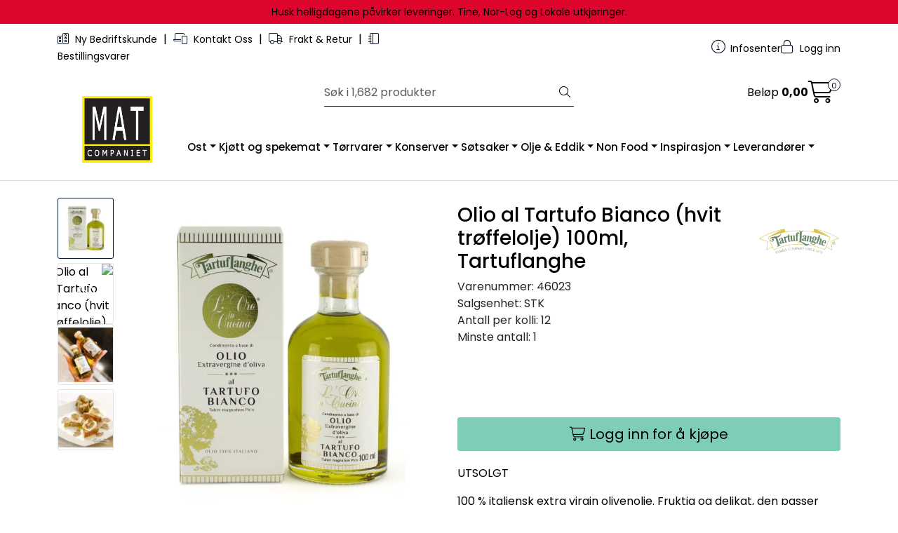

--- FILE ---
content_type: text/html; charset=UTF-8
request_url: https://www.matcompaniet.no/extra-virgin-olive-oil-med-hvit-troffel-100ml
body_size: 21070
content:
<!DOCTYPE html>
<html lang="nb" data-bs-theme="light">
<head>
             
<!-- START /modules/meta -->
<title>Olio al Tartufo Bianco (hvit trøffelolje) 100ml, Tartuflanghe Matcompaniet</title>
<meta name="generator" content="Gurusoft Ecommerce">
<meta name="viewport" content="width=device-width, initial-scale=1.0">
<meta http-equiv="content-type" content="text/html; charset=UTF-8">
<meta http-equiv="X-UA-Compatible" content="IE=edge">

<meta name="description" content="100 % italiensk extra virgin olivenolje. Fruktig og delikat, den passer perfekt til smaken av trøffel. Skiver av frysetørket italiensk hvit trøffel, valgt for hånd og godt synlig i flasken.">

<meta name="robots" content="index,follow">


<meta name="google" content="notranslate">

<meta property="og:site_name" content="Matcompaniet">
<meta property="og:title" content="Olio al Tartufo Bianco (hvit trøffelolje) 100ml, Tartuflanghe Matcompaniet">
<meta property="og:type" content="product">
<meta property="og:description" content="100 % italiensk extra virgin olivenolje. Fruktig og delikat, den passer perfekt til smaken av trøffel. Skiver av frysetørket italiensk hvit trøffel, valgt for hånd og godt synlig i flasken.">
<meta property="og:image" content="https://res.cloudinary.com/matcompaniet-as/image/upload/d_standard_placeholder.png,f_auto,q_auto/v1641305519/p_46023_default_1">
<meta property="og:image:url" content="https://res.cloudinary.com/matcompaniet-as/image/upload/d_standard_placeholder.png,f_auto,q_auto/v1641305519/p_46023_default_1">
<meta property="og:image:secure_url" content="https://res.cloudinary.com/matcompaniet-as/image/upload/d_standard_placeholder.png,f_auto,q_auto/v1641305519/p_46023_default_1">

<!-- END /modules/meta -->

             
<!-- START /modules/includes-head -->

         
<!-- START /modules/components/favicon -->

<link rel="icon" type="image/png" href="https://res.cloudinary.com/matcompaniet-as/image/upload/c_limit,d_standard_placeholder.png,f_auto,h_64,q_auto,w_64/g_logo_favicon_1.png">
<link rel="apple-touch-icon" href="https://res.cloudinary.com/matcompaniet-as/image/upload/c_limit,d_standard_placeholder.png,f_auto,h_180,q_auto,w_180/g_logo_favicon_1.png">

<!-- END /modules/components/favicon -->



                        <script>window.dataLayer=window.dataLayer||[];dataLayer.push({"ecomm_prodid":"46023","ecomm_pagetype":"product"});</script>
        
        <script>(function(w,d,s,l,i){w[l]=w[l]||[];w[l].push({'gtm.start':new Date().getTime(),event:'gtm.js'});var f=d.getElementsByTagName(s)[0],j=d.createElement(s),dl=l!='dataLayer'?'&l='+l:'';j.async=true;j.src='//www.googletagmanager.com/gtm.js?id='+i+dl;f.parentNode.insertBefore(j,f);})(window,document,'script','dataLayer','GTM-KGF644G');</script>
    
    
<link href="/themes/stylesheet/fontawesome/css/A.fontawesome.min.css,qv=202509180640.pagespeed.cf.D8UCoWnw13.css" rel="stylesheet preload" as="style">
<link href="/themes/stylesheet/fontawesome/css/A.solid.min.css,qv=202509180640.pagespeed.cf.Cs5V7vkY69.css" rel="stylesheet preload" as="style">
<link href="/themes/stylesheet/fontawesome/css/A.light.min.css,qv=202509180640.pagespeed.cf.fTn3z4osB6.css" rel="stylesheet preload" as="style">
<link href="/themes/stylesheet/fontawesome/css/A.brands.min.css,qv=202509180640.pagespeed.cf.DwH4JASgjD.css" rel="stylesheet preload" as="style">
<link href="/themes/stylesheet/fontawesome/css/A.v5-font-face.min.css,qv=202509180640.pagespeed.cf.s8d3FpsWGt.css" rel="stylesheet preload" as="style">
<link href="/themes/stylesheet/owlCarousel/A.owl.carousel.min.css,qv=202509180640.pagespeed.cf.EQ1SN4bTSh.css" rel="stylesheet">
<link href="/themes/stylesheet/A.stylesheet.css+tempus-dominus.min.css,,qv==202509180640+fancybox,,_jquery.fancybox.min.css,Mcc.VqrAiS4pBd.css.pagespeed.cf.M3tLqJ0ecF.css" rel="stylesheet"/>

    

                        

    <style></style>

<style>#productActionWrapper .product-extra .amount-btns .button-cart[aria-label="Bestillingsvare"]{background-color:#fff3cd;border-color:#fff3cd}</style>

<!-- END /includes/stylesheet/product.vm -->
             
<!-- START /modules/includes-head-custom -->


<!-- END /modules/includes-head-custom -->

    </head>
<body><noscript><meta HTTP-EQUIV="refresh" content="0;url='https://www.matcompaniet.no/extra-virgin-olive-oil-med-hvit-troffel-100ml?PageSpeed=noscript'" /><style><!--table,div,span,font,p{display:none} --></style><div style="display:block">Please click <a href="https://www.matcompaniet.no/extra-virgin-olive-oil-med-hvit-troffel-100ml?PageSpeed=noscript">here</a> if you are not redirected within a few seconds.</div></noscript>
             
<!-- START /modules/components/skip-to-main-content -->

<a id="skip-main" class="btn btn-primary visually-hidden-focusable" href="#columns">Skip to main content</a>

<!-- END /modules/components/skip-to-main-content -->

                 <noscript><iframe src="https://www.googletagmanager.com/ns.html?id=GTM-KGF644G" height="0" width="0" style="display:none;visibility:hidden"></iframe></noscript>

    <main id="page">

        <!--[if lt IE 7]>
        <p class="chromeframe">You are using an <strong>outdated</strong> browser. Please <a href="http://browsehappy.com/">upgrade your browser</a> or <a href="http://www.google.com/chromeframe/?redirect=true">activate Google Chrome Frame</a> to improve your experience.</p>
        <![endif]-->

        
                 
<!-- START /modules/components/scroll-to-top -->

<div class="scrollToTop">
    <div id="back-text">
        <span>Til toppen</span>
    </div>

    <i class="fa-light fa-angle-up" aria-hidden="true"></i>
</div>

<!-- END /modules/components/scroll-to-top -->
                 
<!-- START /modules/components/top-menu-admin -->

<div data-ajax_target="top-admin-menu" data-entity-type="product" data-entity-id="11402" data-edit=""></div>

<!-- END /modules/components/top-menu-admin -->
                 
<!-- START /modules/components/announcement-bar -->

    <div id="announcement-bar" style="--announcements-background-color:rgb(221, 5, 44);--announcements-text-color:rgb(0, 0, 0);">
                                    <div class="announcement">
            
                            <span>Husk helligdagene påvirker leveringer. Tine, Nor-Log og Lokale utkjøringer.</span>

                            </div>
                        </div>

<!-- END /modules/components/announcement-bar -->
                 
<!-- START /modules/components/top-menu -->

<div class="d-none d-lg-block top-menu-row">
    <div class="container">
        <div class="row align-items-center">
            <div class="col-7 col-xl-6">
                <div class="top-menu-row__link-menu">
                             
<!-- START /modules/components/top-links -->

    <a href="/ny-bedriftskunde" target="_self">
                    <i class="fa-light fa-buildings" aria-hidden="true"></i>
                Ny Bedriftskunde
    </a>

    	    <span class="separator">|</span>
        <a href="/kontakt" target="_self">
                    <i class="fa-light fa-laptop-mobile" aria-hidden="true"></i>
                Kontakt Oss
    </a>

    	    <span class="separator">|</span>
        <a href="/frakt-og-retur" target="_self">
                    <i class="fa-light fa-truck" aria-hidden="true"></i>
                Frakt & Retur
    </a>

    	    <span class="separator">|</span>
        <a href="/bestillingsvarer" target="_self">
                    <i class="fa-light fa-notebook" aria-hidden="true"></i>
                Bestillingsvarer
    </a>

    
<!-- END /modules/components/top-links -->
                </div>
            </div>

            <div class="col-5 col-xl-6">
                <div class="top-menu-row__icon-menu">
                             
<!-- START /modules/components/locale-button-desktop -->


<!-- END /modules/components/locale-button-desktop -->
                                                                                         
<!-- START /modules/components/info-button-desktop -->

    <div class="info-button-desktop">
                <a href="productcategory?id=2">
            <i class="fa-light fa-circle-info" aria-hidden="true"></i>
            <span class="d-none d-xl-inline-block">Infosenter</span>
        </a>
    </div>

<!-- END /modules/components/info-button-desktop -->
                             
<!-- START /modules/components/favorite-button-desktop -->


<!-- END /modules/components/favorite-button-desktop -->
                             
<!-- START /modules/components/user-button-desktop -->

<div class="user-button-desktop">
			<a href="login">
			<i class="fa-light fa-lock" aria-hidden="true"></i>
			<span class="d-none d-xl-inline-block">Logg inn</span>
		</a>
	</div>

<!-- END /modules/components/user-button-desktop -->
                </div>
            </div>
        </div>
    </div>
</div>

<!-- END /modules/components/user-button-desktop -->

                 
<!-- START /modules/header -->

<header id="header" class="sticky-top">
    <div id="sticky-desktop" class="d-none d-lg-block">
                 
<!-- START /modules/components/header-desktop -->

<div id="topbar">
    <div class="desktop d-none d-lg-block">
        <div class="container">
            <div class="row align-items-center">
                <div class="col-lg-4 col-xl-4">
                             
<!-- START /modules/components/header-desktop-logo -->


<!-- END /modules/components/header-desktop-logo -->
                </div>

                <div class="col-lg-5 col-xl-4">
                             
<!-- START /modules/components/header-desktop-search -->

<div class="search-bar" itemscope itemtype="http://schema.org/WebSite">
    <meta itemprop="url" content="https://www.matcompaniet.no">
    <form action="search" method="get" accept-charset="UTF-8" itemprop="potentialAction" itemscope itemtype="http://schema.org/SearchAction">
        <meta itemprop="target" content="https://www.matcompaniet.no/search?action=search&q={q}">
        <input type="hidden" name="action" value="search">

        <div class="input-group">
            <input type="text" name="q" placeholder="Søk i 1,682 produkter" class="suggest form-control" aria-label="Søk" required itemprop="query-input" autocomplete="off" data-action="incremental-search" data-content-target="incremental-search-desktop">
            <button class="btn button-search" type="submit" aria-label="Søk">
                <i class="fa-light fa-magnifying-glass" aria-hidden="true"></i>
                <i class="fa-light fa-spinner-third fa-spin" hidden aria-hidden="true"></i>
            </button>
        </div>
    </form>
    <div class="incremental-search-content desktop" data-content="incremental-search-desktop"></div>
</div>

<!-- END /modules/components/header-desktop-search -->
                </div>

                <div class="col-lg-3 col-xl-4">
                    <div class="basket-button-desktop">
                                 
<!-- START /modules/components/basket-button-desktop -->

<div class="large-cart">
    <div class="large-cart__price">
        Beløp
        <span class="large-cart__price-amount" data-ajax_target="basket-amount"></span>
    </div>
    <div class="large-cart__icon">
        <div class="large-cart__amount" data-ajax_target="basket-size"></div>
        <a href="basket" title="Gå til handlevogn">
            <i class="fa-light fa-cart-shopping" aria-hidden="true"></i>
        </a>
    </div>
</div>

<!-- END /modules/components/basket-button-desktop -->
                    </div>
                </div>
            </div>
        </div>
    </div>
</div>

<nav id="desktop_menu" class="navbar navbar-expand-lg">
             
<!-- START /modules/components/category-menu-desktop -->

<div class="container justify-content-center mtc-nav">
    <ul class="navbar-nav collapse navbar-collapse flex-wrap justify-content-center align-items-center">
        <div id="logo-theme" class="me-5">
            <a class="d-flex" href="/"><img src="https://res.cloudinary.com/matcompaniet-as/image/upload/d_standard_placeholder.png,f_auto,q_auto/g_logo_default_1" class="img-fluid desktop-logo" alt="Matcompaniet" height="55" itemprop="logo"></a>
        </div>
                    <li class="nav-item  dropdown dropdown-xl-trigger deeper " data-category_id="10000">
                <a class="dropdown-toggle nav-link" href="ost">Ost</a>

                                    <div class="dropdown-menu dropdown-xl-content">
                        <div class="container category-sub-menu">
                                                        
                                <div class="category-sub-menu-content">
                                    <a href="hvitmugg" title="Hvitmuggost">Hvitmuggost</a>

                                    
                                </div>
                            
                                <div class="category-sub-menu-content">
                                    <a href="rodkitt" title="Rødkittost">Rødkittost</a>

                                    
                                </div>
                            
                                <div class="category-sub-menu-content">
                                    <a href="blamugg" title="Blåmuggost">Blåmuggost</a>

                                    
                                </div>
                            
                                <div class="category-sub-menu-content">
                                    <a href="chevre" title="Geitemelksoster">Geitemelksoster</a>

                                    
                                </div>
                            
                                <div class="category-sub-menu-content">
                                    <a href="meieriprodukter" title="Meieriprodukter">Meieriprodukter</a>

                                    
                                </div>
                            
                                <div class="category-sub-menu-content">
                                    <a href="fastost" title="Fastost">Fastost</a>

                                    
                                </div>
                            
                                <div class="category-sub-menu-content">
                                    <a href="faremelksoster--manchego--pecorino" title="Fåremelksoster – Manchego & Pecorino">Fåremelksoster – Manchego & Pecorino</a>

                                    
                                </div>
                            
                                <div class="category-sub-menu-content">
                                    <a href="parmigiano-reggiano" title="Parmigiano Reggiano DOP">Parmigiano Reggiano DOP</a>

                                    
                                </div>
                            
                                <div class="category-sub-menu-content">
                                    <a href="ferskost" title="Ferskost">Ferskost</a>

                                    
                                </div>
                            
                                <div class="category-sub-menu-content">
                                    <a href="ostekjeks" title="Ostekjeks">Ostekjeks</a>

                                    
                                </div>
                            
                                <div class="category-sub-menu-content">
                                    <a href="ostetilbehor" title="Ostetilbehør">Ostetilbehør</a>

                                    
                                </div>
                                                    </div>
                    </div>
                            </li>
                    <li class="nav-item  dropdown dropdown-xl-trigger deeper " data-category_id="10002">
                <a class="dropdown-toggle nav-link" href="spekemat">Kjøtt og spekemat</a>

                                    <div class="dropdown-menu dropdown-xl-content">
                        <div class="container category-sub-menu">
                                                        
                                <div class="category-sub-menu-content">
                                    <a href="spekeskinke" title="Spekeskinker">Spekeskinker</a>

                                    
                                </div>
                            
                                <div class="category-sub-menu-content">
                                    <a href="kokt-skinke" title="Kokt Skinke">Kokt Skinke</a>

                                    
                                </div>
                            
                                <div class="category-sub-menu-content">
                                    <a href="salami" title="Salami">Salami</a>

                                    
                                </div>
                            
                                <div class="category-sub-menu-content">
                                    <a href="annen-spekemat" title="Annen spekemat">Annen spekemat</a>

                                    
                                </div>
                            
                                <div class="category-sub-menu-content">
                                    <a href="a-idsoe" title="A. Idsøe">A. Idsøe</a>

                                    
                                </div>
                            
                                <div class="category-sub-menu-content">
                                    <a href="ask-gard" title="Ask Gård">Ask Gård</a>

                                    
                                </div>
                            
                                <div class="category-sub-menu-content">
                                    <a href="fenalar-og-pinnekjott" title="Fenalår og Pinnekjøtt">Fenalår og Pinnekjøtt</a>

                                    
                                </div>
                            
                                <div class="category-sub-menu-content">
                                    <a href="ferdigretter" title="Annet kjøtt">Annet kjøtt</a>

                                    
                                </div>
                                                    </div>
                    </div>
                            </li>
                    <li class="nav-item  dropdown dropdown-xl-trigger deeper " data-category_id="10004">
                <a class="dropdown-toggle nav-link" href="torrvarer-forsiden-butikk">Tørrvarer</a>

                                    <div class="dropdown-menu dropdown-xl-content">
                        <div class="container category-sub-menu">
                                                        
                                <div class="category-sub-menu-content">
                                    <a href="chips" title="Chips">Chips</a>

                                    
                                </div>
                            
                                <div class="category-sub-menu-content">
                                    <a href="kaffe" title="Kaffe">Kaffe</a>

                                    
                                </div>
                            
                                <div class="category-sub-menu-content">
                                    <a href="kjeks-og-kaker" title="Kjeks og Kaker">Kjeks og Kaker</a>

                                    
                                </div>
                            
                                <div class="category-sub-menu-content">
                                    <a href="knekkebrod-og-grissini" title="Knekkebrød og Grissini">Knekkebrød og Grissini</a>

                                    
                                </div>
                            
                                <div class="category-sub-menu-content">
                                    <a href="konditorvarer" title="Konditorvarer">Konditorvarer</a>

                                    
                                </div>
                            
                                <div class="category-sub-menu-content">
                                    <a href="krydder-og-salt" title="Krydder og Salt">Krydder og Salt</a>

                                    
                                </div>
                            
                                <div class="category-sub-menu-content">
                                    <a href="mel-polenta-og-gjar" title="Mel, Polenta og Gjær">Mel, Polenta og Gjær</a>

                                    
                                </div>
                            
                                <div class="category-sub-menu-content">
                                    <a href="notter-og-frukt" title="Nøtter og Tørket frukt">Nøtter og Tørket frukt</a>

                                    
                                </div>
                            
                                <div class="category-sub-menu-content">
                                    <a href="pasta" title="Pasta">Pasta</a>

                                    
                                </div>
                            
                                <div class="category-sub-menu-content">
                                    <a href="ris" title="Ris">Ris</a>

                                    
                                </div>
                            
                                <div class="category-sub-menu-content">
                                    <a href="sopp" title="Sopp">Sopp</a>

                                    
                                </div>
                            
                                <div class="category-sub-menu-content">
                                    <a href="tortilla-og-pizzabunner" title="Tortilla og Pizzabunner">Tortilla og Pizzabunner</a>

                                    
                                </div>
                                                    </div>
                    </div>
                            </li>
                    <li class="nav-item  dropdown dropdown-xl-trigger deeper " data-category_id="10006">
                <a class="dropdown-toggle nav-link" href="konserver-forsiden">Konserver</a>

                                    <div class="dropdown-menu dropdown-xl-content">
                        <div class="container category-sub-menu">
                                                        
                                <div class="category-sub-menu-content">
                                    <a href="delikatesser" title="Delikatesser">Delikatesser</a>

                                    
                                </div>
                            
                                <div class="category-sub-menu-content">
                                    <a href="drikkevarer" title="Drikkevarer">Drikkevarer</a>

                                    
                                </div>
                            
                                <div class="category-sub-menu-content">
                                    <a href="fiskekonserver" title="Fiskekonserver">Fiskekonserver</a>

                                    
                                </div>
                            
                                <div class="category-sub-menu-content">
                                    <a href="grillsaus" title="Grillsaus">Grillsaus</a>

                                    
                                </div>
                            
                                <div class="category-sub-menu-content">
                                    <a href="gronnsaker" title="Grønnsaker">Grønnsaker</a>

                                    
                                </div>
                            
                                <div class="category-sub-menu-content">
                                    <a href="honning" title="Honning">Honning</a>

                                    
                                </div>
                            
                                <div class="category-sub-menu-content">
                                    <a href="hotsauce" title="Hotsauce">Hotsauce</a>

                                    
                                </div>
                            
                                <div class="category-sub-menu-content">
                                    <a href="meksikansk" title="Meksikansk">Meksikansk</a>

                                    
                                </div>
                            
                                <div class="category-sub-menu-content">
                                    <a href="oliven" title="Oliven">Oliven</a>

                                    
                                </div>
                            
                                <div class="category-sub-menu-content">
                                    <a href="pesto-og-tapenade" title="Pesto og Tapenade">Pesto og Tapenade</a>

                                    
                                </div>
                            
                                <div class="category-sub-menu-content">
                                    <a href="sauser-og-supper" title="Sauser og dressinger">Sauser og dressinger</a>

                                    
                                </div>
                            
                                <div class="category-sub-menu-content">
                                    <a href="sennep" title="Sennep">Sennep</a>

                                    
                                </div>
                            
                                <div class="category-sub-menu-content">
                                    <a href="syltetoy" title="Syltetøy">Syltetøy</a>

                                    
                                </div>
                            
                                <div class="category-sub-menu-content">
                                    <a href="tomater-og-tomatsauser" title="Tomater og Tomatsauser">Tomater og Tomatsauser</a>

                                    
                                </div>
                                                    </div>
                    </div>
                            </li>
                    <li class="nav-item  dropdown dropdown-xl-trigger deeper " data-category_id="10276">
                <a class="dropdown-toggle nav-link" href="sotsaker">Søtsaker</a>

                                    <div class="dropdown-menu dropdown-xl-content">
                        <div class="container category-sub-menu">
                                                        
                                <div class="category-sub-menu-content">
                                    <a href="fjak-produktside" title="Fjåk">Fjåk</a>

                                    
                                </div>
                            
                                <div class="category-sub-menu-content">
                                    <a href="summerbird-1" title="Summerbird">Summerbird</a>

                                    
                                </div>
                            
                                <div class="category-sub-menu-content">
                                    <a href="haupt-lakris" title="Haupt Lakrits">Haupt Lakrits</a>

                                    
                                </div>
                            
                                <div class="category-sub-menu-content">
                                    <a href="sweeds-produktside" title="Sweeds">Sweeds</a>

                                    
                                </div>
                            
                                <div class="category-sub-menu-content">
                                    <a href="karamel-kompagniet" title="Karamel Kompagniet">Karamel Kompagniet</a>

                                    
                                </div>
                            
                                <div class="category-sub-menu-content">
                                    <a href="rabitos-royal" title="Rabitos Royal">Rabitos Royal</a>

                                    
                                </div>
                            
                                <div class="category-sub-menu-content">
                                    <a href="trifulot" title="Trifulot">Trifulot</a>

                                    
                                </div>
                            
                                <div class="category-sub-menu-content">
                                    <a href="julekalendere" title="Julekalendere">Julekalendere</a>

                                    
                                </div>
                                                    </div>
                    </div>
                            </li>
                    <li class="nav-item  dropdown dropdown-xl-trigger deeper " data-category_id="10007">
                <a class="dropdown-toggle nav-link" href="olje-og-eddik">Olje & Eddik</a>

                                    <div class="dropdown-menu dropdown-xl-content">
                        <div class="container category-sub-menu">
                                                        
                                <div class="category-sub-menu-content">
                                    <a href="olivenolje-evo" title="Olivenolje EVO">Olivenolje EVO</a>

                                    
                                </div>
                            
                                <div class="category-sub-menu-content">
                                    <a href="andre-oljer" title="Andre Oljer">Andre Oljer</a>

                                    
                                </div>
                            
                                <div class="category-sub-menu-content">
                                    <a href="balsamico-og-crema" title="Balsamico og Crema">Balsamico og Crema</a>

                                    
                                </div>
                            
                                <div class="category-sub-menu-content">
                                    <a href="eddik" title="Eddik">Eddik</a>

                                    
                                </div>
                                                    </div>
                    </div>
                            </li>
                    <li class="nav-item  dropdown dropdown-xl-trigger deeper " data-category_id="10008">
                <a class="dropdown-toggle nav-link" href="non-food">Non Food</a>

                                    <div class="dropdown-menu dropdown-xl-content">
                        <div class="container category-sub-menu">
                                                        
                                <div class="category-sub-menu-content">
                                    <a href="boska-proff" title="Boska Proff">Boska Proff</a>

                                    
                                </div>
                            
                                <div class="category-sub-menu-content">
                                    <a href="boska-home" title="Boska Home">Boska Home</a>

                                    
                                </div>
                            
                                <div class="category-sub-menu-content">
                                    <a href="annet-utstyr" title="Annet Utstyr">Annet Utstyr</a>

                                    
                                </div>
                                                    </div>
                    </div>
                            </li>
                    <li class="nav-item  dropdown dropdown-xl-trigger deeper " data-category_id="10009">
                <a class="dropdown-toggle nav-link" href="inspirasjon">Inspirasjon</a>

                                    <div class="dropdown-menu dropdown-xl-content">
                        <div class="container category-sub-menu">
                                                        
                                <div class="category-sub-menu-content">
                                    <a href="nyhetsbrev" title="Nyhetsbrev">Nyhetsbrev</a>

                                    
                                </div>
                            
                                <div class="category-sub-menu-content">
                                    <a href="nyheter-2" title="Nyheter">Nyheter</a>

                                    
                                </div>
                            
                                <div class="category-sub-menu-content">
                                    <a href="oppskrifter-inspirasjon" title="Oppskrifter">Oppskrifter</a>

                                    
                                </div>
                            
                                <div class="category-sub-menu-content">
                                    <a href="tilbudsvarer" title="Tilbudsvarer">Tilbudsvarer</a>

                                    
                                </div>
                            
                                <div class="category-sub-menu-content">
                                    <a href="sa-godt" title="Så Godt">Så Godt</a>

                                    
                                </div>
                                                    </div>
                    </div>
                            </li>
                    <li class="nav-item  dropdown dropdown-xl-trigger deeper " data-category_id="10231">
                <a class="dropdown-toggle nav-link" href="leverandorer-1">Leverandører</a>

                                    <div class="dropdown-menu dropdown-xl-content">
                        <div class="container category-sub-menu">
                                                        
                                <div class="category-sub-menu-content">
                                    <a href="leverandorer" title="Leverandører Utenlandske">Leverandører Utenlandske</a>

                                    
                                </div>
                            
                                <div class="category-sub-menu-content">
                                    <a href="leverandorer-norske" title="Leverandører Norske">Leverandører Norske</a>

                                    
                                </div>
                                                    </div>
                    </div>
                            </li>
            </ul>
</div>

<!-- END /modules/components/category-menu-desktop -->
</nav>

<!-- END /modules/components/category-menu-desktop -->
    </div>

    <div id="sticky-mobile" class="d-lg-none">
                 
<!-- START /modules/components/header-mobile -->

<div class="navbar-header">
    <div class="navbar-row mobile-nav-logo-container">
        <div class="m-float-left">
            <button type="button" class="btn nav-button" onclick="gca.toggleOffCanvasMenu('left')">
                <span class="sr-only">Toggle navigation</span>
                <i class="fa-light fa-bars fa-lg" aria-hidden="true"></i>
            </button>

                    </div>

                 
<!-- START /modules/components/header-mobile-logo -->

<div class="m-logo">
    <a class="d-flex" href="/"><img src="https://res.cloudinary.com/matcompaniet-as/image/upload/d_standard_placeholder.png,f_auto,q_auto/g_logo_default_1" class="img-fluid" alt="Matcompaniet" height="50" itemprop="logo"></a>
</div>

<!-- END /modules/components/header-mobile-logo -->

        <div class="m-float-right">
            <div class="m-cart">
                         
<!-- START /modules/components/basket-button-mobile -->

<a href="basket" class="btn nav-button" title="Handlevogn">
    <span class="basket-quantity" data-ajax_target="basket-size">
            </span>
    <i class="fa-light fa-shopping-cart fa-lg nav-icon" aria-hidden="true"></i>
</a>

<!-- END /modules/components/basket-button-mobile -->
            </div>
            <div class="m-right-menu-toggle">
                         
<!-- START /modules/components/user-button-mobile -->

<button type="button" class="btn nav-button" onclick="gca.toggleOffCanvasMenu('right')">
    <span class="sr-only">Toggle navigation</span>
    <i class="fa-light fa-user-cog fa-lg" aria-hidden="true"></i>
</button>

<!-- END /modules/components/user-button-mobile -->
            </div>
        </div>
    </div>

    <div class="navbar-row mobile-search-container">
                 
<!-- START /modules/components/header-mobile-search -->

<div class="m-search">
    <form action="search" method="get" accept-charset="UTF-8">
        <input type="hidden" name="action" value="search">

        <div class="input-group">
            <input type="search" name="q" placeholder="Søk i 1,682 produkter" class="suggest form-control" aria-label="Søk" required autocomplete="off" data-action="incremental-search" data-content-target="incremental-search-mobile">
            <button class="btn nav-button button-search" type="submit" aria-label="Søk">
                <i class="fa-light fa-magnifying-glass" aria-hidden="true"></i>
                <i class="fa-light fa-spinner-third fa-spin" hidden aria-hidden="true"></i>
            </button>
        </div>
    </form>
    <div class="incremental-search-content mobile" data-content="incremental-search-mobile"></div>
</div>

<!-- END /modules/components/header-mobile-search -->
    </div>
</div>

<!-- END /modules/components/header-mobile-search -->

    </div>
</header>

<!-- END /modules/components/header-mobile-search -->

                 
<!-- START /modules/components/notification-header -->


<div id="sys-notification">
    <div id="notifications">
        
            </div>
</div>

<!-- END /modules/components/notification-header -->

        <section id="columns" class="default-columns">
            <!-- START product.vm -->



    
                     
<!-- START /modules/product -->



    
    
                
                
            <div id="content" class="product product-template-3 mt-4" itemscope itemtype="https://schema.org/Product">
                
                                    
                                                
                        <div class="container">
                            <div class="row " id="row_1">
                                                                                                                                            <div class="col-xl-6 ">
                                        <div class="product-element product-element-gallery   " data-product-element="gallery">
                                                         
<!-- START /modules/components/template-product-gallery -->

<div id="productGalleryWrapper" class="left" data-thumb-position="left">
             
<!-- START /modules/components/product-gallery-placeholder -->

<div id="main-carousel" class="owl-carousel left owl-loaded owl-drag" data-slider-id="1">
    <div class="owl-stage-outer">
        <div class="owl-stage">
            <div class="owl-item active w-100">
                <div class="item">
                    <a>
                        
    <picture class="d-flex mw-100">
        <source media="(max-width: 420px)" srcset="https://res.cloudinary.com/matcompaniet-as/image/upload/c_limit,d_standard_placeholder.png,f_auto,h_350,q_auto,w_350/v1641305519/p_46023_default_1">
        <img src="https://res.cloudinary.com/matcompaniet-as/image/upload/c_limit,d_standard_placeholder.png,f_auto,h_650,q_auto,w_650/v1641305519/p_46023_default_1" alt="Olio al Tartufo Bianco (hvit trøffelolje) 100ml, Tartuflanghe" class="img-fluid img-thumbnail " itemprop="image" width="650" height="650" decoding="async">
    </picture>
                    </a>
                </div>
            </div>
        </div>
    </div>
</div>

<!-- END /modules/components/product-gallery-placeholder -->
</div>

<!-- END /modules/components/product-gallery-placeholder -->
                                        </div>
                                    </div>
                                                                                                                                            <div class="col-xl-6 ">
                                        <div class="product-element product-element-info   " data-product-element="info">
                                                         
<!-- START /modules/components/template-product-info -->

<div id="productInfo">
    <div id="productInfoWrapper" data-product-element="general">
                 
<!-- START /modules/components/product-info -->


<div class="row">
	<div class="col-sm-9">         <h1 class="h3" itemprop="name">Olio al Tartufo Bianco (hvit trøffelolje) 100ml, Tartuflanghe</h1>

        <div class="description">
            <div class="product-sku">
                <span>Varenummer:</span> <span itemprop="sku">46023</span><br>
            </div>

                        
            
                                        <span>Salgsenhet: </span>STK<br>
                                                    <span>Antall per kolli: </span>12<br>
                                        <span>Minste antall: </span>1<br>
                                </div>
    </div>
                <div class="col-sm-3">                             			<a href="tartuflanghe-leverandorside" title="Tartuflanghe srl">
            
			<img src="https://res.cloudinary.com/matcompaniet-as/image/upload/c_limit,d_standard_placeholder.png,f_auto,h_200,q_auto,w_200/v1635886647/v_20457_default_1" class="img-fluid d-none d-lg-block" itemprop="manufacturer" alt="Tartuflanghe srl" height="200" width="200">

                            </a>
                    </div>
    
            <div itemprop="brand" itemscope itemtype="http://schema.org/Brand">
            <meta itemprop="name" content="Tartuflanghe srl">
        </div>
    </div>

    <div data-price-trigger="detail" data-price-id="11402" class="product-detail-price" itemprop="offers" itemscope itemtype="http://schema.org/AggregateOffer">
        <span class="price-old" data-type="old"></span>
                <span class="price-new" data-type="current"></span>
        <span class="price-discount" data-type="discount"></span>
        <meta data-type="currency" itemprop="priceCurrency" content="">
                        
                    <span class="mva" data-type="vatDesc">ekskl. mva.</span>
            </div>

            

<!-- END /modules/components/product-info -->
    </div>

    
            <div id="productActionWrapper" data-product-element="actions">
                     
<!-- START /modules/components/product-actions -->

<div class="product-extra" data-itag="11402_79w52">
    <div class="amount-btns not-available">
                 
<!-- START /modules/components/product-actions-qty -->


<!-- END /modules/components/product-actions-qty -->

                    <div data-addtobasket-trigger="detail" data-addtobasket-id="11402"></div>
            </div>

    
            
    </div>

<!-- END /modules/components/product-actions-qty -->
        </div>
    
    <div id="productIngressWrapper" data-product-element="ingress">
                 
<!-- START /modules/components/product-ingress -->


<p>UTSOLGT</p>


<p>100 % italiensk extra virgin olivenolje. Fruktig og delikat, den passer perfekt til smaken av trøffel. Skiver av frysetørket italiensk hvit trøffel, valgt for hånd og godt synlig i flasken.</p>

<!-- END /modules/components/product-ingress -->
    </div>
</div>

<!-- END /modules/components/product-ingress -->
                                        </div>
                                    </div>
                                                            </div>
                        </div>
                    
                                                
                        <div class="container">
                            <div class="row " id="row_2">
                                                                                                                                            <div class="col-xl-6 ">
                                        <div class="product-element product-element-alternative-products   " data-product-element="alternative-products">
                                                         
<!-- START /modules/components/template-product-alternative-products -->






<div id="alternativeProducts" class="">
            <div class="product-related box bloglatest">
            <div class="box-heading middle"><span style="--related-products-list-text-color:rgb(0, 0, 0);">Alternative produkter</span></div>
        </div>

                     
<!-- START /modules/product-list -->




<div class="product-list no-change">
    <div class="products-block" data-list-entity="products" data-product-list-type="related" data-test="wrapper-products">
        <div class="row">
                     
<!-- START /modules/components/product-list-items -->





    <div class="col-xl-3 col-lg-4 col-6 listItem col-fullwidth" data-itag="12347_vr49j" data-test="wrapper-product">
        <div class="product-block" itemscope itemtype="http://schema.org/Product">
            <meta itemprop="name" content="Hvit trøffel olje 100ml, San Pietro a Pettine">

                            <div itemprop="brand" itemscope itemtype="http://schema.org/Brand">
                    <meta itemprop="name" content="San Pietro Pettine">
                </div>
            
            <div class="image">
                                             
<!-- START /modules/components/product-labels -->



<!-- END /modules/components/product-labels -->

                    <a class="img" href="hvit-troffel-olje-100ml-san-pietro-a-pettine" itemprop="url" data-link-item-type="product" data-link-item-is-campaign="false" data-link-item-is-new="false">
                        
    <picture class="d-flex mw-100">
        <source media="(max-width: 420px)" srcset="https://res.cloudinary.com/matcompaniet-as/image/upload/c_limit,d_standard_placeholder.png,f_auto,h_200,q_auto,w_200/v1742196979/p_40645_default_1">
        <img src="https://res.cloudinary.com/matcompaniet-as/image/upload/c_limit,d_standard_placeholder.png,f_auto,h_200,q_auto,w_200/v1742196979/p_40645_default_1" alt="Hvit trøffel olje 100ml, San Pietro a Pettine" class="img-fluid img-thumbnail w-100" itemprop="image" width="200" height="200" decoding="async">
    </picture>
                    </a>
                            </div>
            <div class="product-meta">
                <div class="warp-info">
                    <span class="name" data-test="product-name">
                        <a href="hvit-troffel-olje-100ml-san-pietro-a-pettine" data-link-item-type="product" data-link-item-is-campaign="false" data-link-item-is-new="false">Hvit trøffel olje 100ml, San Pietro a Pettine</a>
                    </span>

                                            <p class="description" itemprop="description">
                            White Truffle Extra Virgin Olive Oil er laget med ekstra jomfru olivenolje og ekte hvit trøffel fra Italia. Trøflene tørkes og infuseres langsomt, slik at oljen får en naturlig og balansert aroma. Den passer til både enkle og avanserte retter. Et par dråper holder – smaken er tydelig uten å ta over. En ærlig olje med røtter i tradisjon.
                        </p>
                    
                    <div class="product-content-action-container">
                        <div class="product-list-content-container">
                            <div itemprop="sku" class="list-sku">
                                40645<br>
                            </div>

                                                                                    
                                                            <div class="price-flex">
                                    <div class="price" itemprop="offers" itemscope itemtype="http://schema.org/AggregateOffer">
                                                                                    <div data-price-trigger="list" data-price-id="12347">
                                                <span class="price-old" data-type="old"></span>
                                                                                                <span class="price-new" data-type="current"></span>
                                                <span class="price-discount" data-type="discount"></span>
                                                <meta data-type="currency" itemprop="priceCurrency" content="">
                                            </div>
                                                                            </div>
                                </div>
                                                    </div>

                                                    <div class="product-action">
                                <div class="input-amout">
                                                                    </div>

                                                            </div>
                                            </div>

                                                                            </div>
            </div>
        </div>
    </div>
    <div class="col-xl-3 col-lg-4 col-6 listItem col-fullwidth" data-itag="11401_n8gax" data-test="wrapper-product">
        <div class="product-block" itemscope itemtype="http://schema.org/Product">
            <meta itemprop="name" content="Olio Aromatizzato al Tartufo 250ml, Anfosso">

                            <div itemprop="brand" itemscope itemtype="http://schema.org/Brand">
                    <meta itemprop="name" content="Olio Anfosso">
                </div>
            
            <div class="image">
                                             
<!-- START /modules/components/product-labels -->



<!-- END /modules/components/product-labels -->

                    <a class="img" href="olio-aromatizzato-al-tartufo-250ml-anfosso-gjennomsiktig-flaske" itemprop="url" data-link-item-type="product" data-link-item-is-campaign="false" data-link-item-is-new="false">
                        
    <picture class="d-flex mw-100">
        <source media="(max-width: 420px)" srcset="https://res.cloudinary.com/matcompaniet-as/image/upload/c_limit,d_standard_placeholder.png,f_auto,h_200,q_auto,w_200/v1640939442/p_50190_default_1">
        <img src="https://res.cloudinary.com/matcompaniet-as/image/upload/c_limit,d_standard_placeholder.png,f_auto,h_200,q_auto,w_200/v1640939442/p_50190_default_1" alt="Olio Aromatizzato al Tartufo 250ml, Anfosso" class="img-fluid img-thumbnail w-100" itemprop="image" width="200" height="200" decoding="async">
    </picture>
                    </a>
                            </div>
            <div class="product-meta">
                <div class="warp-info">
                    <span class="name" data-test="product-name">
                        <a href="olio-aromatizzato-al-tartufo-250ml-anfosso-gjennomsiktig-flaske" data-link-item-type="product" data-link-item-is-campaign="false" data-link-item-is-new="false">Olio Aromatizzato al Tartufo 250ml, Anfosso</a>
                    </span>

                                            <p class="description" itemprop="description">
                            Anfosso trøffelolje &quot;Olio aromatizzato al tartufo&quot;. Anfosso sin Tumai Extra Virgin Olivenolje er her smaksatt med sort trøffel. Meget god og balansert smak.
                        </p>
                    
                    <div class="product-content-action-container">
                        <div class="product-list-content-container">
                            <div itemprop="sku" class="list-sku">
                                50190<br>
                            </div>

                                                                                    
                                                            <div class="price-flex">
                                    <div class="price" itemprop="offers" itemscope itemtype="http://schema.org/AggregateOffer">
                                                                                    <div data-price-trigger="list" data-price-id="11401">
                                                <span class="price-old" data-type="old"></span>
                                                                                                <span class="price-new" data-type="current"></span>
                                                <span class="price-discount" data-type="discount"></span>
                                                <meta data-type="currency" itemprop="priceCurrency" content="">
                                            </div>
                                                                            </div>
                                </div>
                                                    </div>

                                                    <div class="product-action">
                                <div class="input-amout">
                                                                                     
<!-- START /modules/components/product-actions-qty -->

    <div class="product-detail">
        <div class="input-group inline-borderless">
            <button type="button" class="btn btn-outline-light text-dark decreaseQty">-</button>
            <input type="text" class="form-control text-center btn-outline-light text-dark" value="12" aria-label="Antall" data-qty-id="11401" data-qty-multiple="1.0" data-qty-step="12.0">
            <button type="button" class="btn btn-outline-light text-dark  increaseQty ">+</button>
        </div>
    </div>

<!-- END /modules/components/product-actions-qty -->
                                                                    </div>

                                                                                                            <div class="add-to-basket-in-list" data-addtobasket-trigger="list" data-addtobasket-id="11401"></div>
                                                                                                </div>
                                            </div>

                                                                            </div>
            </div>
        </div>
    </div>
    <div class="col-xl-3 col-lg-4 col-6 listItem col-fullwidth" data-itag="11403_qn3nc" data-test="wrapper-product">
        <div class="product-block" itemscope itemtype="http://schema.org/Product">
            <meta itemprop="name" content="Olio al Tartufo Nero (sort vintertrøffelolje) 100ml, Tartuflanghe">

                            <div itemprop="brand" itemscope itemtype="http://schema.org/Brand">
                    <meta itemprop="name" content="Tartuflanghe srl">
                </div>
            
            <div class="image">
                                             
<!-- START /modules/components/product-labels -->



<!-- END /modules/components/product-labels -->

                    <a class="img" href="extra-virgin-olive-oil-med-sort-troffel-100ml" itemprop="url" data-link-item-type="product" data-link-item-is-campaign="false" data-link-item-is-new="false">
                        
    <picture class="d-flex mw-100">
        <source media="(max-width: 420px)" srcset="https://res.cloudinary.com/matcompaniet-as/image/upload/c_limit,d_standard_placeholder.png,f_auto,h_200,q_auto,w_200/v1641305634/p_46024_default_1">
        <img src="https://res.cloudinary.com/matcompaniet-as/image/upload/c_limit,d_standard_placeholder.png,f_auto,h_200,q_auto,w_200/v1641305634/p_46024_default_1" alt="Olio al Tartufo Nero (sort vintertrøffelolje) 100ml, Tartuflanghe" class="img-fluid img-thumbnail w-100" itemprop="image" width="200" height="200" decoding="async">
    </picture>
                    </a>
                            </div>
            <div class="product-meta">
                <div class="warp-info">
                    <span class="name" data-test="product-name">
                        <a href="extra-virgin-olive-oil-med-sort-troffel-100ml" data-link-item-type="product" data-link-item-is-campaign="false" data-link-item-is-new="false">Olio al Tartufo Nero (sort vintertrøffelolje) 100ml, Tartuflanghe</a>
                    </span>

                                            <p class="description" itemprop="description">
                            Extra virgin olivenolje 100% italiensk. Fruktig og delikat, den passer perfekt til smaken av trøffel. Skiver av frysetørket svart vintertrøffel, valgt for hånd og godt synlig i flasken.
                        </p>
                    
                    <div class="product-content-action-container">
                        <div class="product-list-content-container">
                            <div itemprop="sku" class="list-sku">
                                46024<br>
                            </div>

                                                                                    
                                                            <div class="price-flex">
                                    <div class="price" itemprop="offers" itemscope itemtype="http://schema.org/AggregateOffer">
                                                                                    <div data-price-trigger="list" data-price-id="11403">
                                                <span class="price-old" data-type="old"></span>
                                                                                                <span class="price-new" data-type="current"></span>
                                                <span class="price-discount" data-type="discount"></span>
                                                <meta data-type="currency" itemprop="priceCurrency" content="">
                                            </div>
                                                                            </div>
                                </div>
                                                    </div>

                                                    <div class="product-action">
                                <div class="input-amout">
                                                                                     
<!-- START /modules/components/product-actions-qty -->

    <div class="product-detail">
        <div class="input-group inline-borderless">
            <button type="button" class="btn btn-outline-light text-dark decreaseQty">-</button>
            <input type="text" class="form-control text-center btn-outline-light text-dark" value="12" aria-label="Antall" data-qty-id="11403" data-qty-multiple="1.0" data-qty-step="12.0">
            <button type="button" class="btn btn-outline-light text-dark  increaseQty ">+</button>
        </div>
    </div>

<!-- END /modules/components/product-actions-qty -->
                                                                    </div>

                                                                                                            <div class="add-to-basket-in-list" data-addtobasket-trigger="list" data-addtobasket-id="11403"></div>
                                                                                                </div>
                                            </div>

                                                                            </div>
            </div>
        </div>
    </div>
    <div class="col-xl-3 col-lg-4 col-6 listItem col-fullwidth" data-itag="11916_0w4v8" data-test="wrapper-product">
        <div class="product-block" itemscope itemtype="http://schema.org/Product">
            <meta itemprop="name" content="O-Med White Truffle Olive Oil 250ml">

                            <div itemprop="brand" itemscope itemtype="http://schema.org/Brand">
                    <meta itemprop="name" content="Omed">
                </div>
            
            <div class="image">
                                             
<!-- START /modules/components/product-labels -->



<!-- END /modules/components/product-labels -->

                    <a class="img" href="o-med-white-truffle-olive-oil-250ml" itemprop="url" data-link-item-type="product" data-link-item-is-campaign="false" data-link-item-is-new="false">
                        
    <picture class="d-flex mw-100">
        <source media="(max-width: 420px)" srcset="https://res.cloudinary.com/matcompaniet-as/image/upload/c_limit,d_standard_placeholder.png,f_auto,h_200,q_auto,w_200/v1697546718/p_52052_default_1">
        <img src="https://res.cloudinary.com/matcompaniet-as/image/upload/c_limit,d_standard_placeholder.png,f_auto,h_200,q_auto,w_200/v1697546718/p_52052_default_1" alt="O-Med White Truffle Olive Oil 250ml" class="img-fluid img-thumbnail w-100" itemprop="image" width="200" height="200" decoding="async">
    </picture>
                    </a>
                            </div>
            <div class="product-meta">
                <div class="warp-info">
                    <span class="name" data-test="product-name">
                        <a href="o-med-white-truffle-olive-oil-250ml" data-link-item-type="product" data-link-item-is-campaign="false" data-link-item-is-new="false">O-Med White Truffle Olive Oil 250ml</a>
                    </span>

                                            <p class="description" itemprop="description">
                            Når O-med gjør noe gjør de det skikkelig! Etter mye testing, med blant annet oss i Matcompaniet som en del av «testpanelet», har de nå lansert denne oljen der italiensk hvit trøffel pares med deres beste Arbequina olivenolje. 
Oljen framstår som delikat og mer subtil enn voldsom slik en del trøffeloljer kan ha tendens til å være. Dette er en olje som passer meget godt til risotto, pastaretter, eggeretter, dryppet på fåremelksoster og ikke minst på rå sjømat som f.eks. kveite carpaccio.
I tillegg til å være et godt smakstilskudd i de nevnte rettene er oljen vakkert emballert og pynter godt opp på bordet når smakene skal justeres foran gjestene.
                        </p>
                    
                    <div class="product-content-action-container">
                        <div class="product-list-content-container">
                            <div itemprop="sku" class="list-sku">
                                52052<br>
                            </div>

                                                                                    
                                                            <div class="price-flex">
                                    <div class="price" itemprop="offers" itemscope itemtype="http://schema.org/AggregateOffer">
                                                                                    <div data-price-trigger="list" data-price-id="11916">
                                                <span class="price-old" data-type="old"></span>
                                                                                                <span class="price-new" data-type="current"></span>
                                                <span class="price-discount" data-type="discount"></span>
                                                <meta data-type="currency" itemprop="priceCurrency" content="">
                                            </div>
                                                                            </div>
                                </div>
                                                    </div>

                                                    <div class="product-action">
                                <div class="input-amout">
                                                                                     
<!-- START /modules/components/product-actions-qty -->

    <div class="product-detail">
        <div class="input-group inline-borderless">
            <button type="button" class="btn btn-outline-light text-dark decreaseQty">-</button>
            <input type="text" class="form-control text-center btn-outline-light text-dark" value="9" aria-label="Antall" data-qty-id="11916" data-qty-multiple="1.0" data-qty-step="9.0">
            <button type="button" class="btn btn-outline-light text-dark  increaseQty ">+</button>
        </div>
    </div>

<!-- END /modules/components/product-actions-qty -->
                                                                    </div>

                                                                                                            <div class="add-to-basket-in-list" data-addtobasket-trigger="list" data-addtobasket-id="11916"></div>
                                                                                                </div>
                                            </div>

                                                                            </div>
            </div>
        </div>
    </div>
    <div class="col-xl-3 col-lg-4 col-6 listItem col-fullwidth" data-itag="11917_cggfi" data-test="wrapper-product">
        <div class="product-block" itemscope itemtype="http://schema.org/Product">
            <meta itemprop="name" content="O-Med Black Truffle Olive Oil 250ml">

                            <div itemprop="brand" itemscope itemtype="http://schema.org/Brand">
                    <meta itemprop="name" content="Omed">
                </div>
            
            <div class="image">
                                             
<!-- START /modules/components/product-labels -->



<!-- END /modules/components/product-labels -->

                    <a class="img" href="o-med-black-truffle-olive-oil-250ml" itemprop="url" data-link-item-type="product" data-link-item-is-campaign="false" data-link-item-is-new="false">
                        
    <picture class="d-flex mw-100">
        <source media="(max-width: 420px)" srcset="https://res.cloudinary.com/matcompaniet-as/image/upload/c_limit,d_standard_placeholder.png,f_auto,h_200,q_auto,w_200/v1697546429/p_52053_default_1">
        <img src="https://res.cloudinary.com/matcompaniet-as/image/upload/c_limit,d_standard_placeholder.png,f_auto,h_200,q_auto,w_200/v1697546429/p_52053_default_1" alt="O-Med Black Truffle Olive Oil 250ml" class="img-fluid img-thumbnail w-100" itemprop="image" width="200" height="200" decoding="async">
    </picture>
                    </a>
                            </div>
            <div class="product-meta">
                <div class="warp-info">
                    <span class="name" data-test="product-name">
                        <a href="o-med-black-truffle-olive-oil-250ml" data-link-item-type="product" data-link-item-is-campaign="false" data-link-item-is-new="false">O-Med Black Truffle Olive Oil 250ml</a>
                    </span>

                                            <p class="description" itemprop="description">
                            Når O-med gjør noe gjør de det skikkelig! Etter mye testing, med blant annet oss i Matcompaniet som en del av «testpanelet», har de nå lansert denne oljen der sort trøffel pares med deres beste Arbequina olivenolje. 
Oljen framstår som delikat og mer subtil enn voldsom slik en del trøffeloljer kan ha tendens til å være. Dette er en olje som passer meget godt til okse carpaccio, kalvetartar, soppretter, pasta og ikke minst dersom du skal smaksette en fløyelsmyk potetpuré. 
I tillegg til å være et godt smakstilskudd i de nevnte rettene er oljen vakkert emballert og pynter godt opp på bordet når smakene skal justeres foran gjestene.
                        </p>
                    
                    <div class="product-content-action-container">
                        <div class="product-list-content-container">
                            <div itemprop="sku" class="list-sku">
                                52053<br>
                            </div>

                                                                                    
                                                            <div class="price-flex">
                                    <div class="price" itemprop="offers" itemscope itemtype="http://schema.org/AggregateOffer">
                                                                                    <div data-price-trigger="list" data-price-id="11917">
                                                <span class="price-old" data-type="old"></span>
                                                                                                <span class="price-new" data-type="current"></span>
                                                <span class="price-discount" data-type="discount"></span>
                                                <meta data-type="currency" itemprop="priceCurrency" content="">
                                            </div>
                                                                            </div>
                                </div>
                                                    </div>

                                                    <div class="product-action">
                                <div class="input-amout">
                                                                    </div>

                                                            </div>
                                            </div>

                                                                            </div>
            </div>
        </div>
    </div>

<!-- END /modules/components/product-labels -->

            <div class="text-center show-more" style="display: none;">
                <button type="button" class="col-lg-4 col-md-6 col-sm-8 col-12 btn btn-lg btn-primary">Henter flere produkter&nbsp;<i class="fa-light fa-spinner-third fa-spin" aria-hidden="true"></i></button>
            </div>
        </div>
    </div>
</div>

<div data-target="showMoreProductsButton"></div>

<!-- END /modules/components/product-labels -->
    </div>

<!-- END /modules/components/product-labels -->
                                        </div>
                                    </div>
                                                                                                                                            <div class="col-xl-6 ">
                                        <div class="product-element product-element-tabs   " data-product-element="tabs">
                                                         
<!-- START /modules/components/template-product-tabs -->

<div id="productTabsWrapper">
             
<!-- START /modules/components/product-tabs -->

<ul class="nav nav-pills justify-content-center gap-xl-4 gap-2" id="product-tab-nav" role="tablist">
    <li class="nav-item">
        <a role="tab" class="btn btn-outline-primary active" href="#tab-description" data-bs-toggle="tab">Beskrivelse</a>
    </li>

            <li class="nav-item">
            <a role="tab" class="btn btn-outline-primary" href="#tab-specs" data-bs-toggle="tab">Spesifikasjoner</a>
        </li>
    
    </ul>

<div class="tab-content" id="product-tab-content" data-role="tabpanel">
        <div id="tab-description" class="tab-pane fade show active">
        <div itemprop="description">
            <p>Ypperlig som avslutning, til å dryppe over varme og kalde retter: pasta, risotto, kjøtt, fisk, egg, salater, grønnsaker, fersk ost, crostinibrød, kanapeer, sushi og sashimi, fersk og røkt laks, kjøtt- og fiskecarpaccio og tartare</p>

        </div>
    </div>

            <div id="tab-specs" class="tab-pane fade" role="tabpanel">
            
                                    <div class="table-responsive">
                        <table class="table table-striped table-borderless">
                            <thead>
                                <tr>
                                    <th colspan="2" class="h5">Egenskaper</th>
                                </tr>
                            </thead>
                                                                                            <tr>
                                    <td>Salgsenhet</td>
                                    <td>STK </td>
                                </tr>
                                                                                            <tr>
                                    <td>Opprinnelse</td>
                                    <td>Italia </td>
                                </tr>
                                                                                            <tr>
                                    <td>Antall per Kolli</td>
                                    <td>12.0 </td>
                                </tr>
                                                                                            <tr>
                                    <td>Nettovekt</td>
                                    <td>100.0 Gram</td>
                                </tr>
                                                                                            <tr>
                                    <td>GTIN</td>
                                    <td>8010939000653 </td>
                                </tr>
                                                    </table>
                    </div>
                                    </div>
    
    </div>

<!-- END /modules/components/product-tabs -->

</div>

<!-- END /modules/components/product-tabs -->
                                        </div>
                                    </div>
                                                            </div>
                        </div>
                                                </div>
            
                                            

<!-- END /modules/components/product-tabs -->

    
            
        
    
<!-- STOP product.vm -->
        </section>
    </main>

             
<!-- START /modules/footer -->



<footer id="footer">
    <div class="footer-top">
        <div class="footer-center">
                            
                                    
                                                
                        <div class="container">
                            <div class="row " id="footer_row_1">
                                                                                                                                                                                <div class="col-xl-3 ">
                                        <div class="footer-element footer-element-wysiwyg   ">
                                                         
<!-- START /modules/components/template-static-wysiwyg -->



<div class="element-wysiwyg " style="
    --wysiwyg-text-color:rgb(125, 205, 184);
    --wysiwyg-background-color:;
                ">
    <p><strong>Stavanger</strong><br/>
Kvalabergveien 21<br/>
4016 Stavanger<br/>
51 88 40 90<br/>
stavanger@matcompaniet.no</p>

<p><strong>Oslo</strong><br/>
Stanseveien 27<br/>
0976 Oslo<br/>
22 26 61 10<br/>
oslo@matcompaniet.no</p>

</div>

<!-- END /modules/components/template-static-wysiwyg -->
                                        </div>
                                    </div>
                                                                                                                                                                                <div class="col-xl-2 ">
                                        <div class="footer-element footer-element-wysiwyg   ">
                                                         
<!-- START /modules/components/template-static-wysiwyg -->



<div class="element-wysiwyg " style="
    --wysiwyg-text-color:rgb(125, 205, 184);
    --wysiwyg-background-color:;
                ">
    <p><strong>Matcompaniet</strong><br/>
Orgnr: 984012187</p>

<p><strong>All post sendes </strong><br/>
Matcompaniet AS<br/>
Postboks 341<br/>
4002 Stavanger</p>

</div>

<!-- END /modules/components/template-static-wysiwyg -->
                                        </div>
                                    </div>
                                                                                                                                                                                <div class="col-xl-1 ">
                                        <div class="footer-element footer-element-image-custom   ">
                                                         
<!-- START /modules/components/template-static-image-custom -->


<div class="element-image-custom contain " style="--image-custom-object-fit:contain;  ">
            <a href="https://www.facebook.com/matcompaniet" target="_blank">
    
    
    
        
                
        <img src="https://res.cloudinary.com/matcompaniet-as/image/upload/d_standard_placeholder.png,f_auto,q_auto/v1676013831/g_npq1eGym_npq1eGym_1" class="img-fluid img-thumbnail" alt="" height="1200" width="1200">
    
            </a>
    
    </div>

<!-- END /modules/components/template-static-image-custom -->
                                        </div>
                                    </div>
                                                                                                                                                                                <div class="col-xl-1 ">
                                        <div class="footer-element footer-element-image-custom   ">
                                                         
<!-- START /modules/components/template-static-image-custom -->


<div class="element-image-custom contain " style="--image-custom-object-fit:contain;  ">
            <a href="https://www.instagram.com/matcompaniet" target="_blank">
    
    
    
        
                
        <img src="https://res.cloudinary.com/matcompaniet-as/image/upload/d_standard_placeholder.png,f_auto,q_auto/v1676013865/g_xJO6Q1wq_xJO6Q1wq_1" class="img-fluid img-thumbnail" alt="" height="1199" width="1200">
    
            </a>
    
    </div>

<!-- END /modules/components/template-static-image-custom -->
                                        </div>
                                    </div>
                                                                                                                                                                                <div class="col-xl-5 ">
                                        <div class="footer-element footer-element-code   ">
                                                         
<!-- START /modules/components/template-static-code -->


<div class=""><div id="mc_embed_shell">
      <link href="//cdn-images.mailchimp.com/embedcode/classic-061523.css" rel="stylesheet" type="text/css">
  <style type="text/css">#mc_embed_signup{background:#0a192f;false;clear:left;font:14px Helvetica,Arial,sans-serif;width:px}</style>
<div id="mc_embed_signup">
    <form action="https://matcompaniet.us18.list-manage.com/subscribe/post?u=edc84f933edfad4f95b08de09&id=876d3046b2&f_id=003a9de6f0" method="post" id="mc-embedded-subscribe-form" name="mc-embedded-subscribe-form" class="validate" target="_blank">
        <div id="mc_embed_signup_scroll"><h2>Meld deg på Nyhetsbrevet</h2>
            <div class="indicates-required"><span class="asterisk">*</span> indicates required</div>
            <div class="mc-field-group"><label for="mce-EMAIL">Epost Adresse <span class="asterisk">*</span></label><input type="email" name="EMAIL" class="required email" id="mce-EMAIL" required="" value=""></div><div class="mc-field-group"><label for="mce-FNAME">Navn <span class="asterisk">*</span></label><input type="text" name="FNAME" class="required text" id="mce-FNAME" required="" value=""></div>
        <div id="mce-responses" class="clear">
            <div class="response" id="mce-error-response" style="display: none;"></div>
            <div class="response" id="mce-success-response" style="display: none;"></div>
        </div><div aria-hidden="true" style="position: absolute; left: -5000px;"><input type="text" name="b_edc84f933edfad4f95b08de09_876d3046b2" tabindex="-1" value=""></div><div class="clear"><input type="submit" name="subscribe" id="mc-embedded-subscribe" class="button" value="Subscribe"></div>
    </div>
</form>
</div>
<script type="text/javascript" src="//s3.amazonaws.com/downloads.mailchimp.com/js/mc-validate.js"></script><script type="text/javascript">(function($){window.fnames=new Array();window.ftypes=new Array();fnames[0]='EMAIL';ftypes[0]='email';fnames[1]='FNAME';ftypes[1]='text';fnames[3]='ADDRESS';ftypes[3]='address';fnames[4]='PHONE';ftypes[4]='phone';}(jQuery));var $mcj=jQuery.noConflict(true);</script></div>
</div>

<!-- END /modules/components/template-static-code -->
                                        </div>
                                    </div>
                                                            </div>
                        </div>
                    
                                                
                        <div class="container">
                            <div class="row " id="footer_row_2">
                                                                                                                                                                                <div class="col-xl-6 offset-xl-3 ">
                                        <div class="footer-element footer-element-wysiwyg   ">
                                                         
<!-- START /modules/components/template-static-wysiwyg -->



<div class="element-wysiwyg " style="
    --wysiwyg-text-color:rgb(125, 205, 184);
    --wysiwyg-background-color:;
                ">
    <p style="text-align: center;"><strong><a href="https://www.matcompaniet.no/personvern">Personvern</a></strong></p>

</div>

<!-- END /modules/components/template-static-wysiwyg -->
                                        </div>
                                    </div>
                                                            </div>
                        </div>
                                                        </div>

        <div id="powered">
            <div class="container">
                <div class="row">
                    <div class="inner">
                        <div class="copyright">
                            <a href="https://www.gurusoft.no/" target="_blank" rel="nofollow">Gurusoft</a>
                        </div>
                    </div>
                </div>
            </div>
        </div>
    </div>
</footer>

<!-- END /modules/components/template-static-wysiwyg -->

             
<!-- START /modules/components/off-canvas-left-menu -->

<div class="off-canvas-menu left">
    <div class="menu-nav">
        <button type="button" class="btn btn-link category-link"><i class="fa-light fa-chevron-left" aria-hidden="true"></i> Tilbake</button>
        <button type="button" class="btn-close" onclick="gca.toggleOffCanvasMenu('left')" aria-label="Lukk"></button>
    </div>

    <div id="level-1" class="sub-category-level">
        <ul role="menu" class="root-categories menu-categories">
            
                <li role="menuitem">
                    <a class="category-link" href="#" onclick="gca.openSubCategoriesLevel(10000, 1)" rel="nofollow">
                        Ost
                        <i class="fa-light fa-chevron-right"></i>                    </a>
                </li>
            
                <li role="menuitem">
                    <a class="category-link" href="#" onclick="gca.openSubCategoriesLevel(10002, 1)" rel="nofollow">
                        Kjøtt og spekemat
                        <i class="fa-light fa-chevron-right"></i>                    </a>
                </li>
            
                <li role="menuitem">
                    <a class="category-link" href="#" onclick="gca.openSubCategoriesLevel(10004, 1)" rel="nofollow">
                        Tørrvarer
                        <i class="fa-light fa-chevron-right"></i>                    </a>
                </li>
            
                <li role="menuitem">
                    <a class="category-link" href="#" onclick="gca.openSubCategoriesLevel(10006, 1)" rel="nofollow">
                        Konserver
                        <i class="fa-light fa-chevron-right"></i>                    </a>
                </li>
            
                <li role="menuitem">
                    <a class="category-link" href="#" onclick="gca.openSubCategoriesLevel(10276, 1)" rel="nofollow">
                        Søtsaker
                        <i class="fa-light fa-chevron-right"></i>                    </a>
                </li>
            
                <li role="menuitem">
                    <a class="category-link" href="#" onclick="gca.openSubCategoriesLevel(10007, 1)" rel="nofollow">
                        Olje & Eddik
                        <i class="fa-light fa-chevron-right"></i>                    </a>
                </li>
            
                <li role="menuitem">
                    <a class="category-link" href="#" onclick="gca.openSubCategoriesLevel(10008, 1)" rel="nofollow">
                        Non Food
                        <i class="fa-light fa-chevron-right"></i>                    </a>
                </li>
            
                <li role="menuitem">
                    <a class="category-link" href="#" onclick="gca.openSubCategoriesLevel(10009, 1)" rel="nofollow">
                        Inspirasjon
                        <i class="fa-light fa-chevron-right"></i>                    </a>
                </li>
            
                <li role="menuitem">
                    <a class="category-link" href="#" onclick="gca.openSubCategoriesLevel(10231, 1)" rel="nofollow">
                        Leverandører
                        <i class="fa-light fa-chevron-right"></i>                    </a>
                </li>
                    </ul>
    </div>
    <div id="level-2" class="sub-category-level" data-ajax_target="sub-category-level-2"></div>
    <div id="level-3" class="sub-category-level" data-ajax_target="sub-category-level-3"></div>
</div>

<!-- END /modules/components/off-canvas-left-menu -->
             
<!-- START /modules/components/off-canvas-right-menu -->



<div class="off-canvas-menu right ">
    <div class="menu-nav">
        <button type="button" class="btn-close" onclick="gca.toggleOffCanvasMenu('right')" aria-label="Lukk"></button>
    </div>

    <ul class="menu-categories" role="menu">
                 
<!-- START /modules/components/infocenter-links-mobile -->

            <li role="menuitem">
                        <a href="productcategory?id=2&mv=right" class="justify-content-between">
                <div>
                    <i class="fa-light fa-circle-info" aria-hidden="true"></i>
                    Infosenter
                </div>

                                    <i class="fa-light fa-chevron-right" aria-hidden="true"></i>
                            </a>
        </li>
    

<!-- END /modules/components/infocenter-links-mobile -->
    </ul>

            <div class="off-canvas-sections">
                     

<span class="h5">Lenker</span>
<ul class="menu-categories" role="menu">
            <li role="menuitem">
            <a href="/ny-bedriftskunde" target="_self">
                                    <i class="fa-light fa-buildings" aria-hidden="true"></i>
                
                Ny Bedriftskunde
            </a>
        </li>
            <li role="menuitem">
            <a href="/kontakt" target="_self">
                                    <i class="fa-light fa-laptop-mobile" aria-hidden="true"></i>
                
                Kontakt Oss
            </a>
        </li>
            <li role="menuitem">
            <a href="/frakt-og-retur" target="_self">
                                    <i class="fa-light fa-truck" aria-hidden="true"></i>
                
                Frakt & Retur
            </a>
        </li>
            <li role="menuitem">
            <a href="/bestillingsvarer" target="_self">
                                    <i class="fa-light fa-notebook" aria-hidden="true"></i>
                
                Bestillingsvarer
            </a>
        </li>
    </ul>

<!-- END /modules/components/top-links-mobile -->
        </div>
    
    
    
    <div class="off-canvas-sections">
        <span class="h5">Min side</span>
        <ul class="menu-categories" role="menu" data-ajax_target="user-button-links">
                    </ul>
    </div>
</div>

<!-- END /modules/components/top-links-mobile -->

    <div class="off-canvas-overlay " onclick="gca.hideOffCanvasMenues()"></div>
             
<!-- START /modules/components/page-loader -->

<div id="page-loader" hidden>
    <i class="fa-light fa-spinner-third fa-spin"></i>
</div>

<!-- END /modules/components/page-loader -->

                 
<!-- START /modules/includes-footer -->

<script src="/themes/javascript/jquery/jquery-3.6.1.min.js,qv=202509180640.pagespeed.jm.9QZjzretGh.js"></script>
<script>//<![CDATA[
!function(factory){"use strict";"function"==typeof define&&define.amd?define(["jquery"],factory):"object"==typeof module&&module.exports?module.exports=factory(require("jquery")):jQuery&&!jQuery.fn.hoverIntent&&factory(jQuery)}(function($){"use strict";function track(ev){cX=ev.pageX,cY=ev.pageY}var cX,cY,_cfg={interval:100,sensitivity:6,timeout:0},INSTANCE_COUNT=0,compare=function(ev,$el,s,cfg){if(Math.sqrt((s.pX-cX)*(s.pX-cX)+(s.pY-cY)*(s.pY-cY))<cfg.sensitivity)return $el.off(s.event,track),delete s.timeoutId,s.isActive=!0,ev.pageX=cX,ev.pageY=cY,delete s.pX,delete s.pY,cfg.over.apply($el[0],[ev]);s.pX=cX,s.pY=cY,s.timeoutId=setTimeout(function(){compare(ev,$el,s,cfg)},cfg.interval)};$.fn.hoverIntent=function(handlerIn,handlerOut,selector){var instanceId=INSTANCE_COUNT++,cfg=$.extend({},_cfg);$.isPlainObject(handlerIn)?(cfg=$.extend(cfg,handlerIn),$.isFunction(cfg.out)||(cfg.out=cfg.over)):cfg=$.isFunction(handlerOut)?$.extend(cfg,{over:handlerIn,out:handlerOut,selector:selector}):$.extend(cfg,{over:handlerIn,out:handlerIn,selector:handlerOut});function handleHover(e){var ev=$.extend({},e),$el=$(this),hoverIntentData=$el.data("hoverIntent");hoverIntentData||$el.data("hoverIntent",hoverIntentData={});var state=hoverIntentData[instanceId];state||(hoverIntentData[instanceId]=state={id:instanceId}),state.timeoutId&&(state.timeoutId=clearTimeout(state.timeoutId));var mousemove=state.event="mousemove.hoverIntent.hoverIntent"+instanceId;if("mouseenter"===e.type){if(state.isActive)return;state.pX=ev.pageX,state.pY=ev.pageY,$el.off(mousemove,track).on(mousemove,track),state.timeoutId=setTimeout(function(){compare(ev,$el,state,cfg)},cfg.interval)}else{if(!state.isActive)return;$el.off(mousemove,track),state.timeoutId=setTimeout(function(){!function(ev,$el,s,out){var data=$el.data("hoverIntent");data&&delete data[s.id],out.apply($el[0],[ev])}(ev,$el,state,cfg.out)},cfg.timeout)}}return this.on({"mouseenter.hoverIntent":handleHover,"mouseleave.hoverIntent":handleHover},cfg.selector)}});
//]]></script>
<script src="/themes/javascript/bootstrap.bundle.min.js,qv=202509180640.pagespeed.ce.a69X8leWwz.js"></script>
<script src="/themes/javascript/jquery/jquery.validate.min.js,qv=202509180640.pagespeed.jm.yDB-19wSeS.js"></script>
<script src="/themes/javascript/gca.func.global.js,qv=202509180640.pagespeed.ce.Qz8WV01eR9.js"></script>
<script src="/themes/javascript/gca.func.search.js,qv=202509180640.pagespeed.ce.0KM9lAcNN1.js"></script>
<script>//<![CDATA[
const header={};let target=$('#header:not(.always-show)');let didScroll;let lastScrollTop=0;let delta=5;let navbarHeight=target.outerHeight();let scrollAnimationElements=document.getElementsByClassName('scroll-animation');let furthestScrolledPosition=0;let ticking=false;header.hasScrolled=function(){let st=$(window).scrollTop();if(Math.abs(lastScrollTop-st)<=delta)return;if(st>0)$(target).addClass('is-sticky');else $(target).removeClass('is-sticky');if(st>lastScrollTop&&st>navbarHeight){lastScrollTop=st;$(target).removeClass('nav-down').addClass('nav-up');new Search().hideIncrementalResults();}else{if(st+$(window).height()<$(document).height()){$(target).removeClass('nav-up').addClass('nav-down');}}lastScrollTop=st;}
setInterval(function(){if(didScroll){header.hasScrolled();didScroll=false;}},250);document.addEventListener('scroll',function(e){didScroll=true;});let announcementTexts=$('#announcement-bar > .announcement').hide();let announcmentsCount=0;if(announcementTexts.length>1){(function cycle(){announcementTexts.eq(announcmentsCount).fadeIn(500).delay(5000).fadeOut(500,cycle);announcmentsCount=++announcmentsCount%announcementTexts.length;})();}else if(announcementTexts.length===1){announcementTexts.show();}function scrollFade(){for(let index=0;index<scrollAnimationElements.length;index++){let element=scrollAnimationElements[index];let elementBox=element.getBoundingClientRect();let fadeInPoint=window.innerHeight;if(elementBox.top<=fadeInPoint)element.classList.add('scroll-animation-visible');}}document.addEventListener('DOMContentLoaded',function(){scrollFade();});document.addEventListener('scroll',function(e){if(furthestScrolledPosition<window.scrollY)furthestScrolledPosition=window.scrollY;if(!ticking){window.requestAnimationFrame(function(){scrollFade(furthestScrolledPosition);ticking=false;});ticking=true;}});
//]]></script>
<script>//<![CDATA[
class Gca extends GcaBase {

}

class Search extends GcaSearchBase {

}
//]]></script>
<script>//<![CDATA[
const gca=new Gca();gca.loadAdminMenu();gca.loadUserButtonLinks();gca.loadBasketSize();gca.loadBasketAmount();gca.loadRecentProducts();gca.loadProductData();gca.loadFavoritesStuff();gca.loadMenu();gca.loadPostCodeInputs();gca.loadCookieButton();gca.scrollToTop();gca.setupAddToBasketEvents();gca.setupProductClickEvents();gca.pushProductListsToGoogle();gca.showLocationDesktop();gca.showLocationTopMenu();gca.checkNotifications();$(document).ready(function(){gca.executeCustomFunctions();});window.addEventListener('keydown',gca.handleFirstTab);new Search().setupIncrementalSearchEvent();
//]]></script>

                    <script src="/themes/javascript/owlCarousel/owl.carousel.min.js,qv=202509180640.pagespeed.jm.iD9BtIsBTL.js"></script>
<script src="/themes/javascript/owlCarousel/owl.carousel.thumbs.min.js,qv=202509180640.pagespeed.jm.kTYwP1vXC_.js"></script>
<script src="/themes/javascript/fancybox/jquery.fancybox.min.js,qv=202509180640.pagespeed.jm.fae-3qWw07.js"></script>
<script>
    class ProductBase {
        thumbnailsPosition = "";

        updateThumbnailsPosition() {
            const thumbPosition = $("#productGalleryWrapper").data("thumb-position");
            if (thumbPosition !== undefined && thumbPosition.length > 0) {
                this.thumbnailsPosition = thumbPosition;
            }
        }

        loadCarousel() {
            let carousel      = $("#main-carousel");
            let thumbCarousel = $("#thumbs-carousel");
            let duration      = 500;
            let itemQty       = carousel.find(".item").length;

            carousel.on({"initialized.owl.carousel": function() {$(".owl-thumb-item").fadeIn();}})
                    .owlCarousel({
                        loop: itemQty > 1,
                        thumbs: true,
                        thumbsPrerendered: true,
                        items: 1,
                        video: true,
                        center: true,
                        nav: true,
                        startPosition: 0,
                        lazyLoad: true,
                        navText: ["<i class=\"fa-light fa-3x fa-chevron-left\"></i>","<i class=\"fa-light fa-3x fa-chevron-right\"></i>"]
                    }).on('changed.owl.carousel', syncThumbsCarousel);

            thumbCarousel.on({"initialized.owl.carousel": function(e) {
                    let thumbnailCurrentItem =  $(e.target).find(".owl-thumb-item").eq(this._current);
                    thumbnailCurrentItem.addClass('synced');
                }
            }).owlCarousel({
                stagePadding: 12,
                nav: false,
                dots: false,
                touchDrag: this.thumbnailsPosition !== "left",
                mouseDrag: this.thumbnailsPosition !== "left",
                responsive: {
                    0 : {
                        items: 4
                    },
                    768 : {
                        items: 7
                    }
                }
            }).on({
                'click': function(e) {
                    e.preventDefault();
                    let itemIndex =  $(e.target).parents(".owl-item").index();
                    carousel.data('owl.carousel').to(itemIndex, duration, true);
                },
                'changed.owl.carousel': function(el) {
                    carousel.data('owl.carousel').to(el.item.index, duration, true);
                }
            });

            function syncThumbsCarousel(el) {
                $(this).find(".owl-video-wrapper iframe").remove();

                let thumbnailCurrentItem = thumbCarousel.find(".owl-thumb-item").removeClass("active synced").eq(el.page.index);
                thumbnailCurrentItem.addClass("active synced");

                thumbnailCurrentItem[0].scrollIntoView({
                    behavior: 'smooth',
                    block: 'nearest',
                    inline: 'center'
                });
            }

            carousel.find('.owl-dot').each(function(index) {
                $(this).attr('aria-label', "Slideshow " + index + 1);
            });

            carousel.find('.owl-next').each(function() {
                $(this).attr('aria-label', "Next slideshow");
            });

            carousel.find('.owl-prev').each(function() {
                $(this).attr('aria-label', "Prev slideshow");
            });

            $().fancybox({
                selector : '#main-carousel .owl-item:not(.cloned) a',
                toolbar: false,
                smallBtn: true,
                loop: true,
                image: {
                    preload: true
                },
                video: {
                    autoStart: false
                },
                youtube: {
                    autoplay: 0,
                },
                afterShow : function(instance, current) {
                    carousel.trigger("to.owl.carousel", [current.index]);
                }
            });
        }

        loadGallery(id) {
            const self = this;
            const pid  = id !== undefined ? id : 11402;

            this.updateThumbnailsPosition();
            jQuery.ajax({
                url: "/ajax?action=getProductGallery&id=" + pid  + "&thumbPosition=" + this.thumbnailsPosition,
                type: "get",
                error: function (xhr, ajaxOptions, thrownError){
                    // $("#productGalleryWrapper").remove();
                }
            }).done(function(data) {
                $("#productGalleryWrapper").html(data);
                self.loadCarousel();
            });
        }

        loadAttachments(id) {
            const pid = id !== undefined ? id : 11402;

            jQuery.ajax({
                url: "/ajax?action=getProductAttachments&id=" + pid,
                type: "get",
                statusCode: {
                    204: function() {
                        return;
                    }
                }
            }).done(function(data) {
                const htmlContent = jQuery.parseHTML(data);
                const tabToggle   = $(htmlContent).find(".tabToggle").html();
                const tabContent  = $(htmlContent).find(".tabContent").html();
                const attachments = $(htmlContent).find("#tab-attachments").html();
                if(attachments && attachments.trim().length > 0) {
                    if ($('#tab-attachments').length > 0) {
                        $("#tab-attachments").html(attachments);
                    }
                    else {
                        $("ul[role='tablist']").append(tabToggle);
                        $("div[data-role='tabpanel']").append(tabContent);
                    }

                    if ($('#template-product-attachments').length > 0) {
                        $("#template-product-attachments").html(attachments)
                    }
                }
            });
        }

        getElement(id, type, callback) {
            if (type === "variant-navigation" || type === "info") {
                callback(null);
                return;
            }

            jQuery.ajax({
                url: "/ajax?action=getProductElement&id=" + id + "&type=" + type,
                type: "get"
            }).done(function(data) {
                callback(data.trim());
            });
        }

        renderElement(id, type) {
            const self = this;

            self.getElement(id, type, function(content) {
                if (content === undefined || content === null) {
                    return;
                }

                const htmlContent = jQuery.parseHTML(content);
                $("[data-product-element='" + type + "']").html(htmlContent);

                switch(type) {
                    case "actions":
                        gca.loadAddToBasketButtons();
                        gca.loadAddToBasketQtyButtons();
                        gca.loadFavoritesStuff();
                        break;
                    case "price":
                        gca.loadPrices();
                        break;
                    case "general":
                        gca.loadPrices();
                        gca.loadStocks();
                        break;
                    case "gallery":
                        self.loadGallery(id);
                        break;
                    case "tabs":
                        self.loadAttachments(id);
                        break;
                    case "attachments":
                        self.loadAttachments(id);
                        break;
                    case "related-products":
                    case "alternative-products":
                    case "recommended-products":
                        gca.loadPrices();
                }
            });
        }

        renderElements(id) {
            const self     = this;
            const elements = document.querySelectorAll("[data-product-element]");
            for (const element of elements) {
                const type = element.getAttribute("data-product-element");
                self.renderElement(id, type);
            }
            gca.hidePageLoader();
        }

        loadVariant(pid) {
            const self = this;

            this.updateThumbnailsPosition();
            gca.removeNotification(0);
            gca.showPageLoader();
            const thumbPosition = this.thumbnailsPosition;

            self.getElement(pid, "meta-description", function(content) {
                if (content !== undefined && content !== null && content.length > 0) {
                    const descriptionEl = $("meta[name='description']");
                    if (descriptionEl === undefined || descriptionEl.length === 0) {
                        $("head").append("<meta name='description' content='" + content + "'>");
                    }
                    else {
                        descriptionEl.attr("content", content);
                    }
                }
            });
            self.getElement(pid, "meta-keywords", function(content) {
                if (content !== undefined && content !== null && content.length > 0) {
                    const keywordsEl = $("meta[name='keywords']");
                    if (keywordsEl === undefined || keywordsEl.length === 0) {
                        $("head").append("<meta name='keywords' content='" + content + "'>");
                    }
                    else {
                        keywordsEl.attr("content", content);
                    }
                }
            });

                            self.renderElements(pid);
                gca.executeCustomFunctions();

                jQuery.ajax({
                    dataType: "html",
                    url: "/ajax?action=getVariant&pid="+pid,
                    cache: true
                }).done(function(data) {
                    const htmlContent   = jQuery.parseHTML(data);
                    const productNumber = $(htmlContent).find('div#productNumber').text();
                    const productTitle  = $(htmlContent).find('div#productTitle').text();
                    gca.pushProductViewToGoogle(productNumber, productTitle);
                });
            
            for (let i in allVariants) {
                const variant = allVariants[i];
                if (variant.id === pid) {
                    if (variant.isActive !== undefined && !variant.isActive) {
                        gca.notify("warning", "product.error.not.active", -1);
                    }
                    break;
                }
            }

            // Update edit link if admin...
            let menu = $(".top-admin-menu");
            if (menu.length > 0) {
                let link = menu.find("[data-ajax_target='entity-edit']").find("a");
                if (link === undefined || link.length === 0) {
                    link = menu.find("[data-action='edit-product']");
                }
                if (link !== undefined && link.attr("href") !== undefined) {
                    link.attr("href", link.attr("href").replace(/\bid=[^&#]+/g, "id=" + pid));
                }
            }
        }

        clickVariantValue(selectorName, optionValue) {
            const selections = {};
            const clickedEl  = $('[data-selector="' + selectorName + '"][data-option="' + optionValue + '"]');

            if (clickedEl.hasClass('disabled')) {
                this.resetNavigation();
                clickedEl.click();
            }
            else {
                // Step 1: Update options with this click..
                for (let sel1 in allSelectors) {
                    if (allSelectors.hasOwnProperty(sel1)) {
                        let selector1 = allSelectors[sel1];
                        for (let opt1 in selector1.options) {
                            if (selector1.options.hasOwnProperty(opt1)) {
                                let option1 = selector1.options[opt1];

                                // Mark clicked options as selected..
                                if (selector1.name === selectorName && option1.value === optionValue) {
                                    option1.isSelected = true;
                                }
                                else if (selector1.name === selectorName && option1.value !== optionValue) {
                                    option1.isSelected = false;
                                }

                                // Mark all options as disabled except for the selected..
                                if (!option1.isSelected) {
                                    option1.isEnabled = false;
                                }
                            }
                        }
                    }
                }

                // Step 2: Get all selected options..
                for (let sel2 in allSelectors) {
                    if (allSelectors.hasOwnProperty(sel2)) {
                        let selector2 = allSelectors[sel2];
                        for (let opt2 in selector2.options) {
                            if (selector2.options.hasOwnProperty(opt2)) {
                                let option2 = selector2.options[opt2];
                                if (option2.isSelected) {
                                    selections[selector2.name] = option2.value;
                                }
                            }
                        }
                    }
                }

                // Step 3: Start finding possible matches..
                for (let sel3 in allSelectors) {
                    if (allSelectors.hasOwnProperty(sel3)) {
                        let selector3 = allSelectors[sel3];

                        // Try to find matches on this option (combined with other selections)..
                        for (let opt3 in selector3.options) {
                            if (selector3.options.hasOwnProperty(opt3)) {
                                let option3 = selector3.options[opt3];

                                variantLoop:
                                for (let v1 in allVariants) {
                                    if (allVariants.hasOwnProperty(v1)) {
                                        let variant1 = allVariants[v1];
                                        let attributes1 = variant1.attributes;

                                        // Check other selections..
                                        for (let s1 in selections) {
                                            if (selections.hasOwnProperty(s1)) {
                                                if (s1 !== selector3.name) {
                                                    if (attributes1[s1] !== selections[s1]) {
                                                        continue variantLoop;
                                                    }
                                                }
                                            }
                                        }

                                        // Check this option..
                                        if (attributes1[selector3.name] !== option3.value) {
                                            continue;
                                        }

                                        option3.isEnabled = true;
                                    }
                                }
                            }
                        }
                    }
                }

                // Step 4: Update DOM..
                this.updateHtml();

                // Step 5: Load product if complete..
                if (Object.keys(selections).length === allSelectors.length) {
                    let productId = 0;

                    variantLoop:
                    for (let v2 in allVariants) {
                        if (allVariants.hasOwnProperty(v2)) {
                            let variant = allVariants[v2];
                            let attributes = variant.attributes;
                            for (let s2 in selections) {
                                if (selections.hasOwnProperty(s2)) {
                                    if (attributes[s2] !== selections[s2]) {
                                        continue variantLoop;
                                    }
                                }
                            }
                            productId = variant.id;
                        }
                    }
                    this.loadVariant(productId);
                }
            }
        }

        updateHtml() {
            for (let sel in allSelectors) {
                if (allSelectors.hasOwnProperty(sel)) {
                    let selector = allSelectors[sel];
                    for (let opt in selector.options) {
                        if (selector.options.hasOwnProperty(opt)) {
                            let option  = selector.options[opt];
                            let element = $('[data-selector="' + selector.name + '"][data-option="' + option.value + '"]');

                            if (option.isEnabled && !option.isSelected) {
                                element.updateOption('enabled');
                            }
                            else if (option.isEnabled && option.isSelected) {
                                element.updateOption('selected');
                            }
                            else if (!option.isEnabled) {
                                element.updateOption('disabled');
                            }
                        }
                    }
                }
            }
        }

        resetNavigation() {
            for (let sel in allSelectors) {
                if (allSelectors.hasOwnProperty(sel)) {
                    let selector = allSelectors[sel];
                    for (let opt in selector.options) {
                        if (selector.options.hasOwnProperty(opt)) {
                            let option = selector.options[opt];
                            option.isSelected = false;
                            option.isEnabled  = true;
                        }
                    }
                }
            }
            this.updateHtml();

            // Reset buttons..
            $("button.btn-selector").each(function() {
                const selectorTitle = $(this).attr("title");
                $(this).find("span").text(selectorTitle);
            });
        }
    }
</script>


         <script>
    class Product extends ProductBase {

    }
</script>
<script>gca.getBreadcrumbs2("product",11402,);gca.selectorDropdown();const gcaProduct=new Product();gcaProduct.loadGallery();gcaProduct.loadAttachments();</script>    

    <script src="/themes/javascript/tempus-dominus.min.js,qv=202509180640.pagespeed.ce.1nxBYUSSdo.js"></script>
    <script src="/themes/javascript/popper.min.js,qv=202509180640.pagespeed.jm.lC0u_kaHoC.js"></script>

         
<!-- START /modules/components/session-timeout-modal -->

<div class="modal fade" id="sessionTimeoutModal" tabindex="-1" role="dialog" aria-hidden="true">
    <div class="modal-dialog modal-dialog-centered" role="document">
        <div class="modal-content">
            <div class="modal-header">
                <h4 class="modal-title">Sesjonen din har utløpt!</h4>
            </div>
            <div class="modal-body">
                <p>Sesjonen din har nå utløpt. Vennligst klikk "OK" for å oppdatere siden og unngå tap av eventuelle ikke-lagrede data. Dersom du var logget inn, må du nå logge inn på nytt.</p>
            </div>
            <div class="modal-footer">
                <button type="button" class="btn btn-primary w-100" data-bs-dismiss="modal">OK</button>
            </div>
        </div>
    </div>
</div>

<script>
    let sessionTimer   = null;
    let sessionTimeout = 1800;
    const urlPath      = window.location.pathname.replace(/\W/g, '');

    startSessionTimer = function() {
        if (sessionTimeout === null) {
            return;
        }

        // Clear timer if already initialized..
        if (sessionTimer !== null) {
            window.clearTimeout(sessionTimer);
        }

        sessionTimer = window.setTimeout(function() {
            saveFormData();

            const modalEl = document.getElementById('sessionTimeoutModal')
            const modal   = new bootstrap.Modal(modalEl, {});

            modalEl.addEventListener('hidden.bs.modal', event => {
                location.reload();
            })
            modal.show();
        }, sessionTimeout * 1000);
    };

    saveFormData = function() {
        const formsCollection = document.getElementsByTagName("form");
        let forms = [];
        for (form of formsCollection) {
            let formObj = {
                id: form.getAttribute("id"),
                action: form.getAttribute("action"),
                inputs: {}
            };

            Array.from(form.elements).forEach((input) => {
                if ((input.type === "text" || input.type === "email") && input.value !== undefined && input.value !== "") {
                    formObj.inputs[input.name] = input.value;
                }
            });
            forms.push(formObj);
        }

        const json = JSON.stringify(forms);
        sessionStorage.setItem("formData-" + urlPath, json);
    }

    document.addEventListener("DOMContentLoaded", function() {
        const json = sessionStorage.getItem("formData-" + urlPath);
        if (json !== null && json.length > 2) {
            const forms = JSON.parse(json);

            for (form of forms) {
                let targetedForm = null;
                if (form.id !== null) {
                    targetedForm = document.getElementById(form.id);
                }
                else if (form.action !== null) {
                    targetedForm = document.querySelector("form[action='" + form.action + "']");
                }

                if (targetedForm !== null) {
                    for (const key in form.inputs) {
                        if (!form.inputs.hasOwnProperty(key)) {
                            continue;
                        }

                        const value = form.inputs[key];
                        const el = targetedForm.querySelector("input[name='" + key + "']");
                        if (el !== null) {
                            el.value = value;
                            delete form.inputs[key];
                        }
                    }
                }
            }

            setTimeout(function() {
                const json = JSON.stringify(forms);
                sessionStorage.setItem("formData-" + urlPath, json);
            }, 1000);
        }
    });

    startSessionTimer();
</script>

<!-- END /modules/components/session-timeout-modal -->


<!-- END /modules/components/session-timeout-modal -->
             
<!-- START /modules/includes-footer-custom -->
         <script>let htmlHelpers={toggleCompactView:function(){$('#shoppingListProducts').addClass('shoppingListCompactContainer');},toggleListView:function(){$('#shoppingListProducts').removeClass('shoppingListCompactContainer');},toggleModal:function(ajaxAction,modalId,options){jQuery.ajax({url:"/advanced-shoppinglist-ajax?action="+ajaxAction,cache:false,type:"get"}).done(function(htmlData){$('body').append(htmlData);let targetEl=$(modalId);let targetModal=new bootstrap.Modal(modalId);if(targetEl){if(options){if(options.readyHandler){targetEl.on('show.bs.modal',function(){options.readyHandler(targetEl);})}if(options.clickHandler){targetEl.on('click','.btn-submit',function(){options.clickHandler();})}}targetEl.on('hidden.bs.modal',function(){targetEl.remove();targetModal.dispose();});targetModal.show();}else throw'unable to find modal';})},toggleCopyModal:function(){jQuery.ajax({dataType:"json",url:"/advanced-shoppinglist-ajax?action=isLogin",method:"GET",cache:false}).done(function(data){if(!data)location.href='/login';new bootstrap.Modal(document.getElementById("advancedShoppingListCopyModal"),{}).show();})},toggleCreateShoppingListModal:function(){htmlHelpers.toggleModal("getShoppingListModal","#advancedShoppingListModal",{clickHandler:function(){let shoppingListNameEl=$('#newShoppingListName');jQuery.ajax({dataType:"json",url:"/advanced-shoppinglist-ajax?action=createShoppingList",method:"POST",data:{shoppingListName:shoppingListNameEl.val()}}).done(function(data){if(data.body.status=="success"){location.reload();}}).fail(function(jqXHR,error,status){console.error(error)})}});},initialize:function(){$(".btn-delete").click(function(e){let confirmation=confirm('Er du sikker på at du vil slette handlelisten?');if(confirmation){let shoppingListId=$("#shoppingListId").val();jQuery.ajax({dataType:"json",url:"/advanced-shoppinglist-ajax?action=removeShoppingList",method:"get",data:{shoppingListId:shoppingListId}}).done(function(data){gca.notify(data.notification.type,data.notification.key,data.notification.duration,null,null,null,null,null);if(data.status=="OK")location.href="/account-baskets";}).fail(function(jqXHR,error,status){console.error(error)});}});jQuery.ajax({dataType:"json",url:"/advanced-shoppinglist-ajax?action=translate",method:"post",data:{param1:"basket.shoppinglist.shared.label",param2:"basket.shoppinglist.share.label"}}).done(function(data){$("#shoppingListShareButton").bootstrapToggle({on:data.param1,off:data.param2});$("#shoppingListShareButton").change(function(){let shoppingListId=$(this).data('shoppinglist-id');jQuery.ajax({dataType:"json",url:"/advanced-shoppinglist-ajax?action=toggleShoppingListSharing",method:"post",data:{shoppingListId:shoppingListId},cache:false}).done(function(data){gca.notify(data.notification.type,data.notification.key,data.notification.duration,null,null,null,null,null);$("#shoppingListShareUrl").toggle();}).fail(function(data){gca.notify(data.notification.type,data.notification.key,data.notification.duration,null,null,null,null,null);});});})},};htmlHelpers.initialize();let shoppingListFunctions={shoppingListContainer:'#shoppingLists',verifyParameter:function(parameter,parameterName,errorMessage){if(parameter===undefined)throw new Error(parameterName+': '+errorMessage);},toggleAddProductModal:function(productId,productNumber,productName,productImageUrl,quantity){shoppingListFunctions.verifyParameter(productId,'productId','missing or undefined');shoppingListFunctions.verifyParameter(productNumber,'productNumber','missing or undefined');shoppingListFunctions.verifyParameter(productName,'productName','missing or undefined');shoppingListFunctions.verifyParameter(productImageUrl,'productImageUrl','missing or undefined');if(!quantity){quantity=1}htmlHelpers.toggleModal("getShoppingListModal","#advancedShoppingListModal",{clickHandler:function(){let shoppingListNameEl=$('#newShoppingListName');jQuery.ajax({dataType:"json",url:"/advanced-shoppinglist-ajax?action=createShoppingList",method:"POST",data:{shoppingListName:shoppingListNameEl.val()}}).done(function(data){if(data.body.status=="success"){shoppingListNameEl.val('');let shoppingListEl=$('#advancedShoppingListModal').find(shoppingListFunctions.shoppingListContainer);shoppingListFunctions.addShoppingList(shoppingListEl,data.body.shoppinglist,productId,quantity,false);}gca.notify(data.notification.type,data.notification.key,data.notification.duration);})},readyHandler:function(){let shoppingListEl=$('#advancedShoppingListModal').find(shoppingListFunctions.shoppingListContainer);let productPreviewEl=shoppingListEl.find('.productPreview');productPreviewEl.find('.productPreviewNumber').text(productNumber);productPreviewEl.find('.productPreviewName').text(productName);productPreviewEl.find('.productPreviewThumbnail').prop('src',productImageUrl);shoppingListFunctions.addShoppingLists(shoppingListEl,productId,quantity)}});},getShoppingLists:function(callback){jQuery.ajax({dataType:"json",url:"/advanced-shoppinglist-ajax?action=getShoppingLists",cache:false,type:"get"}).done(function(data){callback(data);});},addShoppingLists:function(shoppingListEl,productId,quantity){shoppingListFunctions.verifyParameter(shoppingListEl,'shoppingListEl','missing or undefined')
shoppingListFunctions.verifyParameter(productId,'productId','missing or undefined')
shoppingListFunctions.verifyParameter(quantity,'quantity','missing or undefined')
shoppingListFunctions.getShoppingLists(function(data){$(data.body.shoppingLists).each(function(idx,shoppingListBasket){let productIsInShoppingList=false;$(shoppingListBasket.shoppingListBasketLines).each(function(idy,shoppingListBasketLine){if(shoppingListBasketLine.productId===productId)productIsInShoppingList=true;});shoppingListFunctions.addShoppingList(shoppingListEl,shoppingListBasket,productId,quantity,productIsInShoppingList);})});},isProductInShoppingList:function(shoppingListId,productId,callback){jQuery.ajax({dataType:"json",url:"/advanced-shoppinglist-ajax?action=isInShoppingList",data:{shoppingListId:shoppingListId,productId:productId},method:"get"}).done(function(data){callback(data.body.productIsInShoppingList);}).fail(function(jqXHR,error,status){console.error(error)});},addShoppingList:function(shoppingListEl,shoppingList,productId,quantity,productIsInShoppingList){shoppingListFunctions.verifyParameter(shoppingListEl,'shoppingListEl','missing or undefined');shoppingListFunctions.verifyParameter(shoppingList,'shoppingList','missing or undefined');shoppingListFunctions.verifyParameter(productId,'productId','missing or undefined');shoppingListFunctions.verifyParameter(quantity,'quantity','missing or undefined')
let newShoppingListEl='<div class="row mt-2 shoppingListFunctions">'+'<div class="col-4 shoppingListName">'+shoppingList.shoppingListBasketName+'</div>'+'<div class="col-6 addOrRemoveProduct">'+'<button type="button" class="btn col-lg-3 col-12 btn-addOrRemoveProduct '+(productIsInShoppingList?'btn-outline-danger':'btn-primary')+'"'+' data-shoppinglist-id="'+shoppingList.shoppingListBasketId+'">'+(productIsInShoppingList?'Fjern fra liste':'Legg i liste')+'</button>'+'</div>'+'<div class="col-2 goToShoppingList"><a class="col-12 btn btn-outline-primary" href="/account-basket?id='+shoppingList.shoppingListBasketId+'">Gå til</a></div>'+'</div>';shoppingListEl.append(newShoppingListEl);shoppingListEl.on('click','[data-shoppinglist-id="'+shoppingList.shoppingListBasketId+'"]',function(e){let button=$(e.target);shoppingListFunctions.addOrRemoveProduct(shoppingList.shoppingListBasketId,productId,quantity,button.hasClass('isInShoppingList')?'remove':'add',function(data){if(data.status==="added"){button.removeClass('btn-primary')
button.addClass('isInShoppingList btn-outline-danger')}else{button.removeClass('isInShoppingList btn-outline-danger')
button.addClass('btn-primary')}button.text(button.hasClass('isInShoppingList')?'Fjern fra liste':'Legg i liste');gca.notify(data.notification.type,data.notification.key,data.notification.duration,data.notification.param1)});});},addOrRemoveProduct:function(shoppingListId,productId,quantity,action,callback){shoppingListFunctions.verifyParameter(shoppingListId,'shoppingListId','missing or undefined')
shoppingListFunctions.verifyParameter(productId,'productId','missing or undefined')
shoppingListFunctions.verifyParameter(quantity,'quantity','missing or undefined')
shoppingListFunctions.verifyParameter(action,'action','missing or undefined')
shoppingListFunctions.verifyParameter(callback,'callback','missing or undefined')
let ajaxData={shoppingListId:parseInt(shoppingListId),productId:parseInt(productId)};if(action=='remove')ajaxAction="removeProductFromShoppingList";else if(action=='add'){ajaxAction="addToShoppingList";ajaxData.quantity=quantity}jQuery.ajax({dataType:"json",url:"/advanced-shoppinglist-ajax?action="+ajaxAction,method:"post",data:ajaxData}).done(function(data){callback(data);}).fail(function(jqXHR,status){});},updateMetaInformation:function(event){event.preventDefault();let shoppingListId=$('input#shoppingListId').val();let shoppingListName=$('input#shoppingListName').val();let shoppingListNote=$('textarea#shoppingListNote').val();let shoppingListIsShared=$('input#shoppingListShareButton').is(':checked');jQuery.ajax({dataType:"json",url:"/advanced-shoppinglist-ajax?action=updateMetaInformation",method:"post",data:{shoppingListId:shoppingListId,shoppingListName:shoppingListName,shoppingListNote:shoppingListNote,shoppingListIsShared:shoppingListIsShared}}).done(function(data){gca.notify(data.notification.type,data.notification.key,data.notification.duration,data.notification.param1,data.notification.param2,data.notification.param3,data.notification.param4,data.notification.param5);}).fail(function(jqXHR,status){gca.notify("warning","basket.shoppinglist.updated.error",-1,null,null,null,null,null);});},copyShoppingList:function(event){event.preventDefault();let shoppingListName=$("input#copyShoppingListName").val();let shoppingListId=$("input#copyShoppingListId").val();jQuery.ajax({dataType:"json",url:"/advanced-shoppinglist-ajax?action=copyShoppingList",method:"POST",data:{shoppingListId:shoppingListId,shoppingListName:shoppingListName}}).done(function(data){if(data.status=="OK")location.href="/account-basket?id="+data.body;else gca.notify("warning","basket.shoppinglist.copy.error",-3);}).fail(function(jqXHR,error,status){console.error(error)});},};</script>
<!-- Modal -->
<div class="modal fade" id="preorderModal" tabindex="-1" aria-labelledby="preorderModal" aria-hidden="true">
    <div class="modal-dialog">
        <div class="modal-content">
            <div class="modal-header">
                <div class="spinner-container active">
                </div>
                <h5 class="modal-title" id="exampleModalLabel">Bestillingsvarer</h5>
                <button type="button" class="btn-close" data-bs-dismiss="modal" aria-label="Close"></button>
            </div>
            <div class="modal-body">
                            </div>
            <div class="modal-footer">
                <button type="button" class="btn btn-secondary" data-bs-dismiss="modal">Lukk</button>
            </div>
        </div>
    </div>
</div>
         <script>
    window.addEventListener('DOMContentLoaded', () => {

        const modal = document.getElementById("preorderModal");
        if (modal) {
            modal.addEventListener('shown.bs.modal', async (event) => {
                const productNumber = event.relatedTarget.getAttribute("data-product-number");
                const response = await fetch("/custom-ajax?action=getPreorderProductInfoData&number=" + productNumber)
                const responseBody = await response.text();
                modal.querySelector('.modal-body').innerHTML = "<div>" + responseBody + "</div>";
            });
        }

        const productDetail = document.getElementById("preorder-product-info");
        const basket = document.getElementById("preorder-basket");
        const checkout = document.getElementById("preorder-checkout");
        const accountOrder = document.getElementById("preorder-account-order");


    });
</script>
<!-- END /includes/javascript/mtc-pre-order -->
</body>
</html>

--- FILE ---
content_type: text/html;charset=UTF-8
request_url: https://www.matcompaniet.no/ajax?action=getRecentProducts&_=1767038207788
body_size: 523
content:
        

    
    
    
    
    
    
    
    
    
    
             
            
    
    
    
    
    
    
    
    
    
    
    
    
    
    
    
    
    
    
    
    
    
    
    
    
    
    
    
    
    
    
    
    
                     
<!-- START /modules/components/recent-products -->

    <div class="box box-product recent-products">
        <div class="box-heading">
            <span>Sist sett på</span>
        </div>
        <div class="box-content">
            <div class="row">
                                    <div class="col-lg-3 col-12">
                        <div class="product-block">
                            <div class="image">
                                <img src="https://res.cloudinary.com/matcompaniet-as/image/upload/c_limit,d_standard_placeholder.png,f_auto,h_40,q_auto,w_40/v1641305519/p_46023_default_1" class="img-fluid img-thumbnail w-100" itemprop="image" alt="Olio al Tartufo Bianco (hvit trøffelolje) 100ml, Tartuflanghe">
                            </div>
                            <div class="product-meta">
                                <span class="name-sidebar"><a href="extra-virgin-olive-oil-med-hvit-troffel-100ml"> Olio al Tartufo Bianco (hvit trøffelolje) 100ml, Tartuflanghe</a></span>
                            </div>
                        </div>
                    </div>
                            </div>
        </div>
    </div>

<!-- END /modules/components/recent-products -->
    
    
    
    
    
    
    
    
    
    
    
    
    
    
    
    
    
    

--- FILE ---
content_type: text/html;charset=UTF-8
request_url: https://www.matcompaniet.no/ajax?action=getProductGallery&id=11402&thumbPosition=left
body_size: 924
content:
        

    
    
    
    
    
    
    
    
    
    
             
            
    
    
    
    
    
    
    
    
    
    
    
    
    
    
    
    
    
    
    
    
    
    
    
    
    
    
    
    
                     
<!-- START /ajax/getProductGallery -->


         
<!-- START /modules/components/product-labels -->



<!-- END /modules/components/product-labels -->



    
    
    <div id="main-carousel" class="owl-carousel left" data-slider-id="1">
        <div class="item">
            <a href="https://res.cloudinary.com/matcompaniet-as/image/upload/c_limit,d_standard_placeholder.png,f_auto,h_1600,q_auto,w_1600/v1641305519/p_46023_default_1" data-fancybox="gallery">
                <picture>
                    <source media="(max-width: 420px)" srcset="https://res.cloudinary.com/matcompaniet-as/image/upload/c_limit,d_standard_placeholder.png,f_auto,h_350,q_auto,w_350/v1641305519/p_46023_default_1">
                    <img src="https://res.cloudinary.com/matcompaniet-as/image/upload/c_limit,d_standard_placeholder.png,f_auto,h_650,q_auto,w_650/v1641305519/p_46023_default_1" alt="Olio al Tartufo Bianco (hvit trøffelolje) 100ml, Tartuflanghe" class="img-fluid img-thumbnail" itemprop="image" height="650" width="650">
                </picture>
            </a>

                    </div>

                                                        <div class="item-video">
                        <a class="owl-video" href="https://youtu.be/RanECimAvdg?list=TLGG6OFqnbiAgaEwNDAxMjAyMg" data-fancybox="gallery"></a>
                    </div>
                                            
                    
                    
                    <div class="item">
                        <a href="https://res.cloudinary.com/matcompaniet-as/image/upload/c_limit,d_standard_placeholder.png,f_auto,h_1600,q_auto,w_1600/v1641824577/p_46023_slideshow_2" data-fancybox="gallery">
                            <picture>
                                <source media="(max-width: 420px)" srcset="https://res.cloudinary.com/matcompaniet-as/image/upload/c_limit,d_standard_placeholder.png,f_auto,h_360,q_auto,w_350/v1641824577/p_46023_slideshow_2">
                                <img src="https://res.cloudinary.com/matcompaniet-as/image/upload/c_limit,d_standard_placeholder.png,f_auto,h_650,q_auto,w_650/v1641824577/p_46023_slideshow_2" class="img-fluid img-thumbnail" alt="Olio al Tartufo Bianco (hvit trøffelolje) 100ml, Tartuflanghe - slideshow 2" itemprop="image" height="650" width="650">
                            </picture>
                        </a>
                                            </div>
                                            
                    
                    
                    <div class="item">
                        <a href="https://res.cloudinary.com/matcompaniet-as/image/upload/c_limit,d_standard_placeholder.png,f_auto,h_1600,q_auto,w_1600/v1641824544/p_46023_slideshow_1" data-fancybox="gallery">
                            <picture>
                                <source media="(max-width: 420px)" srcset="https://res.cloudinary.com/matcompaniet-as/image/upload/c_limit,d_standard_placeholder.png,f_auto,h_360,q_auto,w_350/v1641824544/p_46023_slideshow_1">
                                <img src="https://res.cloudinary.com/matcompaniet-as/image/upload/c_limit,d_standard_placeholder.png,f_auto,h_650,q_auto,w_650/v1641824544/p_46023_slideshow_1" class="img-fluid img-thumbnail" alt="Olio al Tartufo Bianco (hvit trøffelolje) 100ml, Tartuflanghe - slideshow 3" itemprop="image" height="650" width="650">
                            </picture>
                        </a>
                                            </div>
                                        </div>

            <div id="thumbs-carousel" class="owl-carousel owl-thumbs mt-4 left" data-slider-id="1" data-thumb-position="left">
            <button type="button" class="owl-thumb-item">
                <picture>
                    <source media="(max-width: 991px)" srcset="">
                    <img src="https://res.cloudinary.com/matcompaniet-as/image/upload/c_limit,d_standard_placeholder.png,f_auto,h_85,q_auto,w_85/v1641305519/p_46023_default_1" alt="Olio al Tartufo Bianco (hvit trøffelolje) 100ml, Tartuflanghe" class="img-fluid img-thumbnail" itemprop="image" height="85" width="85">
                </picture>
            </button>

                                                <button class="owl-thumb-item">
                        <img src="https://img.youtube.com/vi/RanECimAvdg/mqdefault.jpg" class="img-fluid img-thumbnail" alt="Olio al Tartufo Bianco (hvit trøffelolje) 100ml, Tartuflanghe - youtube 1" itemprop="image" height="85" width="85">
                        <i class="fa-light fa-circle play-background" aria-hidden="true"></i>
                        <i class="fa-light fa-play-circle play-foreground" aria-hidden="true"></i>
                    </button>
                                                                                    <button type="button" class="owl-thumb-item">
                        <picture>
                            <img src="https://res.cloudinary.com/matcompaniet-as/image/upload/c_limit,d_standard_placeholder.png,f_auto,h_85,q_auto,w_85/v1641824577/p_46023_slideshow_2" class="img-fluid img-thumbnail" alt="Olio al Tartufo Bianco (hvit trøffelolje) 100ml, Tartuflanghe - slideshow 2" itemprop="image" height="85" width="85">
                        </picture>
                    </button>
                                                                                    <button type="button" class="owl-thumb-item">
                        <picture>
                            <img src="https://res.cloudinary.com/matcompaniet-as/image/upload/c_limit,d_standard_placeholder.png,f_auto,h_85,q_auto,w_85/v1641824544/p_46023_slideshow_1" class="img-fluid img-thumbnail" alt="Olio al Tartufo Bianco (hvit trøffelolje) 100ml, Tartuflanghe - slideshow 3" itemprop="image" height="85" width="85">
                        </picture>
                    </button>
                                    </div>
    
<!-- END /modules/components/product-labels -->

    
    
    
    
    
    
    
    
    
    
    
    
    
    
    
    
    
    
    
    
    
    